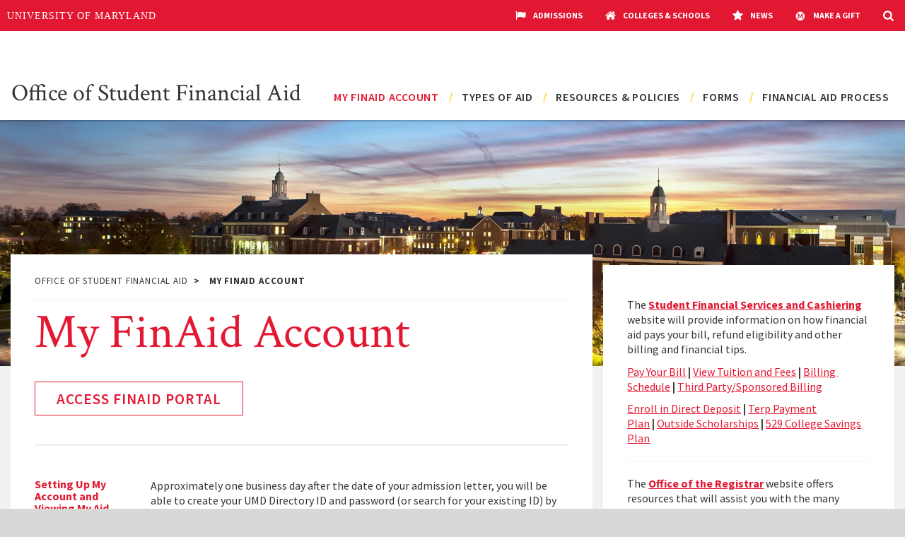

--- FILE ---
content_type: text/html; charset=UTF-8
request_url: https://financialaid.umd.edu/my-finaid-account
body_size: 7083
content:
<!DOCTYPE html>
<html  lang="en" dir="ltr">
  <head>
    <meta charset="utf-8" />
<script async src="https://www.googletagmanager.com/gtag/js?id=UA-35694326-2"></script>
<script>window.dataLayer = window.dataLayer || [];function gtag(){dataLayer.push(arguments)};gtag("js", new Date());gtag("set", "developer_id.dMDhkMT", true);gtag("config", "UA-35694326-2", {"groups":"default","anonymize_ip":true,"page_placeholder":"PLACEHOLDER_page_path","allow_ad_personalization_signals":false});</script>
<link rel="canonical" href="https://financialaid.umd.edu/my-finaid-account" />
<meta name="Generator" content="Drupal 10 (https://www.drupal.org)" />
<meta name="MobileOptimized" content="width" />
<meta name="HandheldFriendly" content="true" />
<meta name="viewport" content="width=device-width, initial-scale=1.0" />
<link rel="icon" href="/sites/default/themes/custom/umdtheme/favicon.ico" type="image/vnd.microsoft.icon" />

    <title>My FinAid Account | Office of Student Financial Aid</title>
    <link rel="stylesheet" media="all" href="/sites/default/files/css/css_ngi0GQ3wtZ54EBtIAsfkDL9Mld9Vuf2QOJ0qMyOoAM4.css?delta=0&amp;language=en&amp;theme=umdtheme&amp;include=eJxNilEOwyAMQy-UkTOFJgKmUBAh23r7tZuq9sdPfvbShiAP76SBnvSB5Sa4kLYEnQalQT3bOVwm-No9arEsDLbZlIqRTMAr18b4x9FmliqYtEXSh81Ny5rgVeRt-Muw_1zlC_uyOFo" />
<link rel="stylesheet" media="all" href="/sites/default/files/css/css_t-6btFxuF7QFoC4taZXzCSaO_q2Rr47iHrCMBQa5H1s.css?delta=1&amp;language=en&amp;theme=umdtheme&amp;include=eJxNilEOwyAMQy-UkTOFJgKmUBAh23r7tZuq9sdPfvbShiAP76SBnvSB5Sa4kLYEnQalQT3bOVwm-No9arEsDLbZlIqRTMAr18b4x9FmliqYtEXSh81Ny5rgVeRt-Muw_1zlC_uyOFo" />

    
  </head>
  <body class="path-node page-node-type-page has-glyphicons">
    <a href="#main-content" class="visually-hidden focusable skip-link">
      Skip to main content
    </a>
    
      <div class="dialog-off-canvas-main-canvas" data-off-canvas-main-canvas>
    					<header class="navbar navbar-default container-fluid" id="navbar" role="banner">
							<div class="navbar-header">
					  <div class="region region-navigation">
    <div class="region-inner">
              <a class="name navbar-brand" href="/" title="Home" rel="home">Office of Student Financial Aid</a>
    
    </div>
  </div>

																<button type="button" class="navbar-toggle" data-toggle="collapse" data-target="#navbar-collapse">
							<span class="sr-only">Toggle navigation</span>
							<span class="icon-bar"></span>
							<span class="icon-bar"></span>
							<span class="icon-bar"></span>
						</button>
									</div>

													<div id="navbar-collapse" class="navbar-collapse collapse">
						  <div class="region region-navigation-collapsible">
    <div class="region-inner">
      <nav role="navigation" aria-labelledby="block-mainnavigation-2-menu" id="block-mainnavigation-2">
            
  <h2 class="visually-hidden" id="block-mainnavigation-2-menu">Main navigation</h2>
  

        
      <ul class="menu menu--main nav navbar-nav">
    
    
      
      <li class="active active-trail first">
                                                                  <a href="/my-finaid-account" class="active-trail is-active" data-drupal-link-system-path="node/104" aria-current="page">My FinAid Account</a>
              </li>
    
      
      <li>
                                                                  <a href="/types-aid" data-drupal-link-system-path="node/106">Types of Aid</a>
              </li>
    
      
      <li>
                                                                  <a href="/resources-policies" data-drupal-link-system-path="node/111">Resources &amp; Policies</a>
              </li>
    
      
      <li>
                                                                  <a href="/forms" data-drupal-link-system-path="node/105">Forms</a>
              </li>
    
      
      <li class="last">
                                                                  <a href="/financial-aid-process" data-drupal-link-system-path="node/172">Financial Aid Process</a>
              </li>
        </ul>
  

  </nav>

    </div>
  </div>

					</div>
										</header>
	
<div
	role="main" class="main-container container-fluid js-quickedit-main-content">

				<div class="page-background" style="background-image: url(https://financialaid.umd.edu/sites/default/files/theme/backgrounds/HornbakePlaza-editflat.jpg);">
				</div>

		<div
			class="row">

						
								
												<section class="col-md-8">

										
										
																<a id="main-content"></a>
						  <div class="region region-content">
    <div class="region-inner">
          <div class="breadcrumbs">
    <ol class="breadcrumb">
              <li >
                      <a href="/">Office of Student Financial Aid</a>
                  </li>
              <li  class="active">
                      My FinAid Account
                  </li>
          </ol>
  </div>

    <h1 class="page-header">
<span>My FinAid Account</span>
</h1>

  
<article class="page full clearfix">

  
    

  
  <div class="content">
    
      <div class="field field--name-field-paragraphs field--type-entity-reference-revisions field--label-hidden field--items">
                <div class="paragraph paragraph--type--rich-text paragraph--view-mode--default">
          
            <div class="field field--name-field-content field--type-text-long field--label-hidden field--item"><script type="text/javascript" src="https://ai.ocelotbot.com/embed/standard/83a41119-e8e0-4799-859e-396d1db19c21"></script><!---<p><span style="background-color:#FFFF00">Service to check financial aid status online will be unavailable on Sunday, October 9, 2022 from 6:00 a.m. to 11:30 p.m. for scheduled maintenance, please check back later. Thank you for your patience. </span></p>---><p><a class="btn" href="https://eso.umd.edu/osfa-testudo/" target="_blank">Access FinAid&nbsp;Portal</a></p>
</div>
      
      </div>

                <div class="divider-hr-3 paragraph paragraph--type--divider paragraph--view-mode--default">
    <hr/>
  </div>

                <div class="section paragraph paragraph--type--section-text paragraph--view-mode--default">
    <div class="row">
      <div class="section--title">
            <div class="field field--name-field-title field--type-string field--label-hidden field--item">Setting Up My Account and Viewing My Aid</div>
      </div>
      <div class="section--content">
              
            <div class="field field--name-field-content field--type-text-long field--label-hidden field--item"><p>Approximately one business day after the date of your admission letter, you will be able to create your UMD Directory ID and password (or search for your existing ID) by visiting <a href="https://identity.umd.edu/" target="_blank">identity.umd.edu</a>.&nbsp; Please refer to <a href="https://www.financialaid.umd.edu/important-dates">Important Dates</a> to view the tentative date of your financial aid offer&nbsp;notification.</p>
<p>Use your Directory ID and password to access your FinAid account where you will be able to view your financial aid status, billing statement&nbsp;and more.&nbsp;</p>
<p>Within your FinAid account, you can view your financial aid options in the "Financial Aid Offer" section. Here, you can enter the amount of loans and/or work-study you want to accept. Grants and scholarships are automatically accepted.</p>
<p>You can also request adjustments to your Direct Loan offer, learn of missing documents or necessary action items through this portal.&nbsp;</p>
</div>
      
            </div>
    </div>
  </div>

                <div class="section paragraph paragraph--type--section-text paragraph--view-mode--default">
    <div class="row">
      <div class="section--title">
            <div class="field field--name-field-title field--type-string field--label-hidden field--item">Getting My Aid</div>
      </div>
      <div class="section--content">
              
            <div class="field field--name-field-content field--type-text-long field--label-hidden field--item"><p>The following information will help you learn what is needed to receive your financial aid in a timely manner:</p>
<ol>
<li><strong>March&nbsp;1, 2025</strong>&nbsp;is the University of Maryland's&nbsp;FAFSA priority deadline. The FAFSA must be filed&nbsp;each year.</li>
<li>Make sure all document requests are completed. These requests can be found in the "To-Do" section of your <a href="https://eso.umd.edu/osfa-testudo/" target="_blank">FinAid account</a> and upon completion, can be submitted to&nbsp;the Office of Student Financial Aid.</li>
<li><strong>Undergraduate Students:</strong> Your financial aid was calculated based on the costs for a full-time student. Although students can receive a Direct Loan for enrollment in 6 credits, your aid package will be adjusted if&nbsp;you are not enrolled full-time.&nbsp;<em>Hint:</em>&nbsp;Most scholarships and grants require full-time enrollment.&nbsp;</li>
<li><strong>Graduate Students:</strong>&nbsp; Enroll for at least 24 units&nbsp;or at least 18 units for 12 week programs.</li>
<li>If you are receiving a Direct Loan, you must complete your master promissory note and if you are a first-time borrower, you must also complete Loan Entrance Counseling before your loan is given, both of which can be completed at <a href="https://studentaid.gov/" target="_blank" title="StudentAid.gov">StudentAid.gov</a>.</li>
</ol>
</div>
      
            </div>
    </div>
  </div>

                <div class="section paragraph paragraph--type--section-text paragraph--view-mode--default">
    <div class="row">
      <div class="section--title">
            <div class="field field--name-field-title field--type-string field--label-hidden field--item">Keeping My Aid</div>
      </div>
      <div class="section--content">
              
            <div class="field field--name-field-content field--type-text-long field--label-hidden field--item"><p>Financial aid recipients must meet certain academic standards to maintain their financial aid eligibility. If you are unable to meet these standards, ask for help by communicating with an academic advisor or financial aid counselor. Below are some helpful hints that we encourage you to review:</p>
<ul>
<li>Be familiar with the academic standards outlined&nbsp;in our <a href="/node/135">Satisfactory Academic Progress Policy</a>.&nbsp;</li>
<li>Enroll in a full-time course load which is 12 credits for undergraduate students. If you are thinking about dropping credits or withdrawing from UMD please review our <a data-entity-type="file" data-entity-uuid="b897a884-ee2b-469e-9607-23b19f1a9e3a" href="https://financialaid.umd.edu/resources-policies/enrollment-keeping-aid" target="_blank" title="Enrollment &amp; Keeping Aid Policy">Enrollment &amp; Keeping Aid&nbsp;policy&nbsp;</a>as your aid&nbsp;package may change.&nbsp;</li>
<li>Familiarize yourself with these <a href="/node/20" title="Important Dates">important dates</a>.</li>
</ul>
</div>
      
            </div>
    </div>
  </div>

          </div>
  
  </div>

</article>


    </div>
  </div>

									</section>

																			<aside class="col-md-4" role="complementary">
							  <div class="region region-sidebar-second">
    <div class="region-inner">
      <section class="views-element-container block block-views block-views-blocksidebar-content-sidebar-content clearfix" id="block-views-block-sidebar-content-sidebar-content-2">
  
    

      <div class="form-group"><div class="view view-sidebar-content view-id-sidebar_content view-display-id-sidebar_content js-view-dom-id-a20d2f875102226fbfcd74ac0442b84a142fd6dbc7ed7cfc3dffaf9638bd2ee1">
  
    
      
      <div class="view-content">
          <div class="views-row"><div class="views-field views-field-field-sidebar-content"><div class="field-content"><ul><li><p>The <strong><a href="https://billpay.umd.edu/" target="_blank" title="Student Financial Services and Cashiering Website">Student Financial Services and Cashiering</a></strong> website will provide information on how financial aid pays your bill,&nbsp;refund eligibility and other billing and financial tips.&nbsp;</p>
<p><a href="https://sar.umd.edu/ebill?action=getdates" target="_blank" title="Pay Your Bill">Pay Your&nbsp;Bill</a> <strong>|</strong> <a href="https://billpay.umd.edu/tuition-billing/tuition-and-fees" target="_blank" title="Tuition and Fees">View Tuition and Fees</a> <strong>|</strong> <a href="https://billpay.umd.edu/billing/billing-schedule" target="_blank" title="Billing Schedule">Billing&nbsp; Schedule</a>&nbsp;<strong>|</strong> <a href="https://billpay.umd.edu/tuition-billing/third-partysponsored-billing" target="_blank" title="Third Party/Sponsored Billing">Third Party/Sponsored Billing</a></p>
<p><a href="https://app.testudo.umd.edu/commonLogin/?return-url=https%3A//sar.umd.edu/directdeposit" target="_blank" title="Enroll in Direct Deposit">Enroll in Direct Deposit</a> <strong>|</strong>&nbsp;<a href="https://billpay.umd.edu/payments/terp-payment-plan" target="_blank" title="Terp Payment Plan">Terp Payment Plan</a>&nbsp;<strong>|</strong>&nbsp;<a href="https://billpay.umd.edu/payments/outside-scholarships" target="_blank" title="Outside Scholarships">Outside Scholarships</a>&nbsp;<strong>|</strong>&nbsp;<a href="https://billpay.umd.edu/payments/529-college-savings-plans" target="_blank" title="529 College Savings Plan">529 College Savings Plan</a></p>
<hr>
<p>The<strong> <a href="https://registrar.umd.edu/" target="_blank" title="Office of the Registrar Website">Office of the Registrar</a></strong> website offers resources that will assist you with the many actions, decisions and timelines that could impact your financial aid.</p>
<p><a href="https://registrar.umd.edu/current/index.html#registration" target="_blank" title="Registration Information">Registration Information</a>&nbsp;<strong>|</strong>&nbsp;<a href="https://app.testudo.umd.edu/main/profile" target="_blank" title="Changing Parent Access">Changing Parent Access</a>&nbsp;<strong>|</strong>&nbsp;<a href="https://registrar.umd.edu/petitions-forms/Update%20Contact%20Form.pdf" target="_blank" title="Updating Contact Information">Updating Contact Information</a>&nbsp;</p>
<p><a href="http://registrar.umd.edu/calendar.html" target="_blank" title="Academic Calendar and Deadlines">Academic Calendar and Deadlines</a>&nbsp;<strong>|&nbsp;</strong><a href="https://registrar.umd.edu/resreclass.html" target="_blank" title="Residency Reclassification">Residency Reclassification</a>&nbsp; <strong>|&nbsp;</strong><a href="https://registrar.umd.edu/veteran-benefits.html" target="_blank" title="Veteran Benefits">Veteran Benefits</a></p>
</li></ul></div></div></div>

    </div>
  
          </div>
</div>

  </section>


    </div>
  </div>

						</aside>
												</div>
		</div>
	
	
						<div class="ankle container-fluid">
				  <div class="region region-ankle">
    <div class="region-inner">
      <section id="block-umdcopyright" class="block block-block-content block-block-content3da57406-a219-430d-a112-3b278dbd9b43 clearfix">
  
      <h2 class="block-title">Office of Student Financial Aid</h2>
    

      
            <div class="field field--name-body field--type-text-with-summary field--label-hidden field--item"><ul class="copyright">
<li>0115 Mitchell Building</li>
<li>7999 Regents Drive</li>
<li>College Park, MD 20742 USA</li>
<li>P: 301.314.8377</li>
<li><a data-is-link="mailto:umdfinaid@umd.edu" href="mailto:umdfinaid@umd.edu" rel="noreferrer nofollow" target="_blank">umdfinaid@umd.edu</a></li>
<li>©2025&nbsp;All rights reserved</li>
</ul>
</div>
      
  </section>

<nav role="navigation" aria-labelledby="block-socialnetworksmenu-menu" id="block-socialnetworksmenu">
            
  <h2 class="visually-hidden" id="block-socialnetworksmenu-menu">Social Networks menu</h2>
  

        
      <ul class="menu menu--social-networks-menu nav">
    
    
      
      <li class="first">
                                                <a href="https://www.facebook.com/umdfinaid/" class="facebook" target="_blank">Facebook</a>
              </li>
    
      
      <li>
                                                <a href="https://twitter.com/umdfinaid" class="twitter" target="_blank">Twitter</a>
              </li>
    
      
      <li class="last">
                                                <a href="https://www.youtube.com/user/UMD2101" class="youtube" target="_blank">YouTube</a>
              </li>
        </ul>
  

  </nav>

    </div>
  </div>

			</div>
			
						<footer class="footer container-fluid" role="contentinfo">
				  <div class="region region-footer">
    <div class="region-inner">
      <nav role="navigation" aria-labelledby="block-footer-menu" id="block-footer">
            
  <h2 class="visually-hidden" id="block-footer-menu">Footer</h2>
  

        
      <ul class="menu menu--footer nav">
    
    
      
      <li class="first">
                                                <a href="https://www.umd.edu/faqs-heoaconsumer-information" target="_blank">Consumer Information &amp; Federal Notices</a>
              </li>
    
      
      <li>
                                                                  <a href="/contact-us" data-drupal-link-system-path="node/148">Contact Us</a>
              </li>
    
      
      <li>
                                                <a href="https://gradschool.umd.edu" title="Office of Graduate Admissions">Office of Graduate Admissions</a>
              </li>
    
      
      <li>
                                                <a href="https://admissions.umd.edu/" target="_blank">Office of Undergraduate Admissions</a>
              </li>
    
      
      <li>
                                                                  <a href="https://umd.edu/web-accessibility">Web Accessibility</a>
              </li>
    
      
      <li>
                                                                  <a href="https://umd.edu/privacy-notice">Privacy Notice</a>
              </li>
    
      
      <li class="last">
                                                <a href="/site-map" title="Website Sitemap" data-drupal-link-system-path="node/177">Site Map</a>
              </li>
        </ul>
  

  </nav>

    </div>
  </div>

			</footer>
			
  </div>

    
    <script type="application/json" data-drupal-selector="drupal-settings-json">{"path":{"baseUrl":"\/","pathPrefix":"","currentPath":"node\/104","currentPathIsAdmin":false,"isFront":false,"currentLanguage":"en"},"pluralDelimiter":"\u0003","suppressDeprecationErrors":true,"ajaxPageState":{"libraries":"[base64]","theme":"umdtheme","theme_token":null},"ajaxTrustedUrl":[],"google_analytics":{"account":"UA-35694326-2","trackOutbound":true,"trackMailto":true,"trackTel":true,"trackDownload":true,"trackDownloadExtensions":"7z|aac|arc|arj|asf|asx|avi|bin|csv|doc(x|m)?|dot(x|m)?|exe|flv|gif|gz|gzip|hqx|jar|jpe?g|js|mp(2|3|4|e?g)|mov(ie)?|msi|msp|pdf|phps|png|ppt(x|m)?|pot(x|m)?|pps(x|m)?|ppam|sld(x|m)?|thmx|qtm?|ra(m|r)?|sea|sit|tar|tgz|torrent|txt|wav|wma|wmv|wpd|xls(x|m|b)?|xlt(x|m)|xlam|xml|z|zip"},"bootstrap":{"forms_has_error_value_toggle":1,"modal_animation":1,"modal_backdrop":"true","modal_focus_input":1,"modal_keyboard":1,"modal_select_text":1,"modal_show":1,"modal_size":"","popover_enabled":1,"popover_animation":1,"popover_auto_close":1,"popover_container":"body","popover_content":"","popover_delay":"0","popover_html":0,"popover_placement":"right","popover_selector":"","popover_title":"","popover_trigger":"click","tooltip_enabled":1,"tooltip_animation":1,"tooltip_container":"body","tooltip_delay":"0","tooltip_html":0,"tooltip_placement":"auto left","tooltip_selector":"","tooltip_trigger":"hover"},"user":{"uid":0,"permissionsHash":"934838c31d4996527705f6692e4ed2866b0575c633de87065e40f3f7af1e0ade"}}</script>
<script src="/sites/default/files/js/js_WmIW7OA0jLJ98gvASVXPG23jfEZtJKFkdbjD8REG5kM.js?scope=footer&amp;delta=0&amp;language=en&amp;theme=umdtheme&amp;include=eJxdjlEKwzAMQy-UNkcKbmISDzc2jrutt9_K6Dr293gSQouIDzfQuJyU1DBRJw9fFVVU7mg_xkXYSUMWw1hsU-C5ELDUGW7wDFWkMibowLtTHvFfhG0taeT23nlQwdQQClo87AePgjdc8bo2jWykPq6osizA0_CdqdcXToNR9g"></script>
<script src="https://umd-header.umd.edu/build/bundle.js?search=1&amp;search_domain=financialaid&amp;events=0&amp;news=1&amp;schools=1&amp;admissions=1&amp;support=1&amp;support_url=&amp;wrapper=&amp;sticky=0"></script>
<script src="/sites/default/files/js/js_W8Y2-JHdv5ZDeulOpFya3ozFVmoISuuQL_w5xozWbAI.js?scope=footer&amp;delta=2&amp;language=en&amp;theme=umdtheme&amp;include=eJxdjlEKwzAMQy-UNkcKbmISDzc2jrutt9_K6Dr293gSQouIDzfQuJyU1DBRJw9fFVVU7mg_xkXYSUMWw1hsU-C5ELDUGW7wDFWkMibowLtTHvFfhG0taeT23nlQwdQQClo87AePgjdc8bo2jWykPq6osizA0_CdqdcXToNR9g"></script>

  </body>
</html>


--- FILE ---
content_type: text/css
request_url: https://financialaid.umd.edu/sites/default/files/css/css_t-6btFxuF7QFoC4taZXzCSaO_q2Rr47iHrCMBQa5H1s.css?delta=1&language=en&theme=umdtheme&include=eJxNilEOwyAMQy-UkTOFJgKmUBAh23r7tZuq9sdPfvbShiAP76SBnvSB5Sa4kLYEnQalQT3bOVwm-No9arEsDLbZlIqRTMAr18b4x9FmliqYtEXSh81Ny5rgVeRt-Muw_1zlC_uyOFo
body_size: 43836
content:
@import url("https://fonts.googleapis.com/css?family=Crimson+Text:400,400i,700,700i|Source+Sans+Pro:400,400i,600,700,700i");
/* @license GPL-2.0-or-later https://www.drupal.org/licensing/faq */
.svg-arrow-dkred,.cke_panel_listItem a[title="Arrow Link"]:focus:hover::after,a.arrow:hover::after,a.arrow:focus::after,.pagination .pager__item--next a:hover::after,.pagination .pager__item--next a:focus::after,.pagination .pager__item--previous a:hover::before,.pagination .pager__item--previous a:focus::before,.svg-arrow-down,.collapse-block .block-heading a::after,.svg-arrow-red,a.arrow::after,.cke_panel_listItem a[title="Arrow Link"]::after,.paragraph--type--tile .field--name-field-link a::after,.pagination .pager__item--next a::after,.pagination .pager__item--previous a::before,.svg-facebook,#block-socialnetworksmenu a.facebook,.svg-facebook-red,#block-socialnetworksmenu a.facebook:hover,#block-socialnetworksmenu a.facebook:focus,.svg-google,#block-socialnetworksmenu a.google,.svg-google-red,#block-socialnetworksmenu a.google:hover,#block-socialnetworksmenu a.google:focus,.svg-minus,.faq h5 > a[aria-expanded="true"]::before,.svg-plus,.faq h5 > a::before,.svg-plus-red,.faq h5 > a:hover:not([aria-expanded="true"])::before,.faq h5 > a:focus:not([aria-expanded="true"])::before,.svg-twitter,#block-socialnetworksmenu a.twitter,.svg-twitter-red,#block-socialnetworksmenu a.twitter:hover,#block-socialnetworksmenu a.twitter:focus,.svg-youtube,#block-socialnetworksmenu a.youtube,.svg-youtube-red,#block-socialnetworksmenu a.youtube:hover,#block-socialnetworksmenu a.youtube:focus{background:url(/sites/default/themes/custom/umdtheme/css/sprite-9bbb9991.svg) no-repeat;}.svg-arrow-dkred,.cke_panel_listItem a[title="Arrow Link"]:focus:hover::after,a.arrow:hover::after,.cke_panel_listItem a[title="Arrow Link"]:hover::after,.paragraph--type--tile .field--name-field-link a:hover::after,a.arrow:focus::after,.cke_panel_listItem a[title="Arrow Link"]:focus::after,.paragraph--type--tile .field--name-field-link a:focus::after,.pagination .pager__item--next a:hover::after,.pagination .pager__item--next a:focus::after,.pagination .pager__item--previous a:hover::before,.pagination .pager__item--previous a:focus::before{background-position:0 99.86185937284154%;}.svg-arrow-dkred-dims,.cke_panel_listItem a[title="Arrow Link"]:focus:hover::after,a.arrow:hover::after,.cke_panel_listItem a[title="Arrow Link"]:hover::after,.paragraph--type--tile .field--name-field-link a:hover::after,a.arrow:focus::after,.cke_panel_listItem a[title="Arrow Link"]:focus::after,.paragraph--type--tile .field--name-field-link a:focus::after,.pagination .pager__item--next a:hover::after,.pagination .pager__item--next a:focus::after,.pagination .pager__item--previous a:hover::before,.pagination .pager__item--previous a:focus::before{width:10.88px;height:10.61px;}.svg-arrow-down,.collapse-block .block-heading a::after{background-position:72.72727272727273% 37.68115942028985%;}.svg-arrow-down-dims,.collapse-block .block-heading a::after{width:23px;height:14px;}.svg-arrow-red,.cke_panel_listItem a[title="Arrow Link"]:focus::after,a.arrow::after,.cke_panel_listItem a[title="Arrow Link"]::after,.paragraph--type--tile .field--name-field-link a::after,.pagination .pager__item--next a::after,.pagination .pager__item--previous a::before{background-position:92.01077199281866% 74.59593866556155%;}.svg-arrow-red-dims,.cke_panel_listItem a[title="Arrow Link"]:focus::after,a.arrow::after,.cke_panel_listItem a[title="Arrow Link"]::after,.paragraph--type--tile .field--name-field-link a::after,.pagination .pager__item--next a::after,.pagination .pager__item--previous a::before{width:10.88px;height:10.61px;}.svg-facebook,#block-socialnetworksmenu a.facebook{background-position:75.67567567567568% 0;}.svg-facebook-dims,#block-socialnetworksmenu a.facebook{width:26px;height:26px;}.svg-facebook-red,#block-socialnetworksmenu a.facebook:hover,#block-socialnetworksmenu a.facebook:focus{background-position:0 81.21052631578948%;}.svg-facebook-red-dims,#block-socialnetworksmenu a.facebook:hover,#block-socialnetworksmenu a.facebook:focus{width:26px;height:26px;}.svg-google,#block-socialnetworksmenu a.google{background-position:0 35.59649122807018%;}.svg-google-dims,#block-socialnetworksmenu a.google{width:26.55px;height:26px;}.svg-google-red,#block-socialnetworksmenu a.google:hover,#block-socialnetworksmenu a.google:focus{background-position:36.14703880190606% 35.59649122807018%;}.svg-google-red-dims,#block-socialnetworksmenu a.google:hover,#block-socialnetworksmenu a.google:focus{width:26.55px;height:26px;}.svg-minus,.faq h5 > a[aria-expanded="true"]::before{background-position:100% 27.692307692307693%;}.svg-minus-dims,.faq h5 > a[aria-expanded="true"]::before{width:18px;height:18px;}.svg-plus,.faq h5 > a::before{background-position:100% 55.38461538461539%;}.svg-plus-dims,.faq h5 > a::before{width:18px;height:18px;}.svg-plus-red,.faq h5 > a:hover:not([aria-expanded="true"])::before,.faq h5 > a:focus:not([aria-expanded="true"])::before{background-position:100% 0;}.svg-plus-red-dims,.faq h5 > a:hover:not([aria-expanded="true"])::before,.faq h5 > a:focus:not([aria-expanded="true"])::before{width:18px;height:18px;}.svg-twitter,#block-socialnetworksmenu a.twitter{background-position:35.13513513513514% 75.26829268292683%;}.svg-twitter-dims,#block-socialnetworksmenu a.twitter{width:26px;height:21.5px;}.svg-twitter-red,#block-socialnetworksmenu a.twitter:hover,#block-socialnetworksmenu a.twitter:focus{background-position:70.27027027027027% 75.26829268292683%;}.svg-twitter-red-dims,#block-socialnetworksmenu a.twitter:hover,#block-socialnetworksmenu a.twitter:focus{width:26px;height:21.5px;}.svg-youtube,#block-socialnetworksmenu a.youtube{background-position:38.888888888888886% 0;}.svg-youtube-dims,#block-socialnetworksmenu a.youtube{width:28px;height:20.29px;}.svg-youtube-red,#block-socialnetworksmenu a.youtube:hover,#block-socialnetworksmenu a.youtube:focus{background-position:0 0;}.svg-youtube-red-dims,#block-socialnetworksmenu a.youtube:hover,#block-socialnetworksmenu a.youtube:focus{width:28px;height:20.29px;}.path-user .region-content .user-login-form{max-width:500px;margin-bottom:2em;}html{font-family:sans-serif;-ms-text-size-adjust:100%;-webkit-text-size-adjust:100%;}body{margin:0;}article,aside,details,figcaption,figure,footer,header,hgroup,main,menu,nav,section,summary{display:block;}audio,canvas,progress,video{display:inline-block;vertical-align:baseline;}audio:not([controls]){display:none;height:0;}[hidden],template{display:none;}a{background-color:transparent;}a:active,a:hover{outline:0;}abbr[title]{border-bottom:1px dotted;}b,strong{font-weight:bold;}dfn{font-style:italic;}h1{font-size:2em;margin:0.67em 0;}mark{background:#ff0;color:#000;}small{font-size:80%;}sub,sup{font-size:75%;line-height:0;position:relative;vertical-align:baseline;}sup{top:-0.5em;}sub{bottom:-0.25em;}img{border:0;}svg:not(:root){overflow:hidden;}figure{margin:1em 40px;}hr{-webkit-box-sizing:content-box;box-sizing:content-box;height:0;}pre{overflow:auto;}code,kbd,pre,samp{font-family:monospace,monospace;font-size:1em;}button,input,optgroup,select,textarea{color:inherit;font:inherit;margin:0;}button{overflow:visible;}button,select{text-transform:none;}button,html input[type="button"],input[type="reset"],input[type="submit"]{-webkit-appearance:button;cursor:pointer;}button[disabled],html input[disabled]{cursor:default;}button::-moz-focus-inner,input::-moz-focus-inner{border:0;padding:0;}input{line-height:normal;}input[type="checkbox"],input[type="radio"]{-webkit-box-sizing:border-box;box-sizing:border-box;padding:0;}input[type="number"]::-webkit-inner-spin-button,input[type="number"]::-webkit-outer-spin-button{height:auto;}input[type="search"]{-webkit-appearance:textfield;-webkit-box-sizing:content-box;box-sizing:content-box;}input[type="search"]::-webkit-search-cancel-button,input[type="search"]::-webkit-search-decoration{-webkit-appearance:none;}fieldset{border:1px solid #c0c0c0;margin:0 2px;padding:0.35em 0.625em 0.75em;}legend{border:0;padding:0;}textarea{overflow:auto;}optgroup{font-weight:bold;}table{border-collapse:collapse;border-spacing:0;}td,th{padding:0;}@media print{*,*:before,*:after{background:transparent !important;color:#000 !important;-webkit-box-shadow:none !important;box-shadow:none !important;text-shadow:none !important;}a,a:visited{text-decoration:underline;}a[href]:after{content:" (" attr(href) ")";}abbr[title]:after{content:" (" attr(title) ")";}a[href^="#"]:after,a[href^="javascript:"]:after{content:"";}pre,blockquote{border:1px solid #999;page-break-inside:avoid;}thead{display:table-header-group;}tr,img{page-break-inside:avoid;}img{max-width:100% !important;}p,h2,h3{orphans:3;widows:3;}h2,h3{page-break-after:avoid;}.navbar{display:none;}.btn > .caret,.cke_panel_listItem a[title="Button"] > .caret,.btn-gray > .caret,.cke_panel_listItem a[title="Button - gray"] > .caret,.dropup > .btn > .caret,.cke_panel_listItem
  .dropup > a[title="Button"] > .caret,.dropup > .btn-gray > .caret,.cke_panel_listItem
  .dropup > a[title="Button - gray"] > .caret{border-top-color:#000 !important;}.label{border:1px solid #000;}.table,table{border-collapse:collapse !important;}.table td,table td,.table th,table th{background-color:#fff !important;}.table-bordered th,.table-bordered td{border:1px solid #ddd !important;}}@font-face{font-family:'Glyphicons Halflings';src:url(/sites/default/themes/custom/umdtheme/bootstrap/assets/fonts/bootstrap/glyphicons-halflings-regular.eot);src:url(/sites/default/themes/custom/umdtheme/bootstrap/assets/fonts/bootstrap/glyphicons-halflings-regular.eot#iefix) format("embedded-opentype"),url(/sites/default/themes/custom/umdtheme/bootstrap/assets/fonts/bootstrap/glyphicons-halflings-regular.woff2) format("woff2"),url(/sites/default/themes/custom/umdtheme/bootstrap/assets/fonts/bootstrap/glyphicons-halflings-regular.woff) format("woff"),url(/sites/default/themes/custom/umdtheme/bootstrap/assets/fonts/bootstrap/glyphicons-halflings-regular.ttf) format("truetype"),url(/sites/default/themes/custom/umdtheme/bootstrap/assets/fonts/bootstrap/glyphicons-halflings-regular.svg#glyphicons_halflingsregular) format("svg");}.glyphicon{position:relative;top:1px;display:inline-block;font-family:'Glyphicons Halflings';font-style:normal;font-weight:normal;line-height:1;-webkit-font-smoothing:antialiased;-moz-osx-font-smoothing:grayscale;}.glyphicon-asterisk:before{content:"\002a";}.glyphicon-plus:before{content:"\002b";}.glyphicon-euro:before,.glyphicon-eur:before{content:"\20ac";}.glyphicon-minus:before{content:"\2212";}.glyphicon-cloud:before{content:"\2601";}.glyphicon-envelope:before{content:"\2709";}.glyphicon-pencil:before{content:"\270f";}.glyphicon-glass:before{content:"\e001";}.glyphicon-music:before{content:"\e002";}.glyphicon-search:before{content:"\e003";}.glyphicon-heart:before{content:"\e005";}.glyphicon-star:before{content:"\e006";}.glyphicon-star-empty:before{content:"\e007";}.glyphicon-user:before{content:"\e008";}.glyphicon-film:before{content:"\e009";}.glyphicon-th-large:before{content:"\e010";}.glyphicon-th:before{content:"\e011";}.glyphicon-th-list:before{content:"\e012";}.glyphicon-ok:before{content:"\e013";}.glyphicon-remove:before{content:"\e014";}.glyphicon-zoom-in:before{content:"\e015";}.glyphicon-zoom-out:before{content:"\e016";}.glyphicon-off:before{content:"\e017";}.glyphicon-signal:before{content:"\e018";}.glyphicon-cog:before{content:"\e019";}.glyphicon-trash:before{content:"\e020";}.glyphicon-home:before{content:"\e021";}.glyphicon-file:before{content:"\e022";}.glyphicon-time:before{content:"\e023";}.glyphicon-road:before{content:"\e024";}.glyphicon-download-alt:before{content:"\e025";}.glyphicon-download:before{content:"\e026";}.glyphicon-upload:before{content:"\e027";}.glyphicon-inbox:before{content:"\e028";}.glyphicon-play-circle:before{content:"\e029";}.glyphicon-repeat:before{content:"\e030";}.glyphicon-refresh:before{content:"\e031";}.glyphicon-list-alt:before{content:"\e032";}.glyphicon-lock:before{content:"\e033";}.glyphicon-flag:before{content:"\e034";}.glyphicon-headphones:before{content:"\e035";}.glyphicon-volume-off:before{content:"\e036";}.glyphicon-volume-down:before{content:"\e037";}.glyphicon-volume-up:before{content:"\e038";}.glyphicon-qrcode:before{content:"\e039";}.glyphicon-barcode:before{content:"\e040";}.glyphicon-tag:before{content:"\e041";}.glyphicon-tags:before{content:"\e042";}.glyphicon-book:before{content:"\e043";}.glyphicon-bookmark:before{content:"\e044";}.glyphicon-print:before{content:"\e045";}.glyphicon-camera:before{content:"\e046";}.glyphicon-font:before{content:"\e047";}.glyphicon-bold:before{content:"\e048";}.glyphicon-italic:before{content:"\e049";}.glyphicon-text-height:before{content:"\e050";}.glyphicon-text-width:before{content:"\e051";}.glyphicon-align-left:before{content:"\e052";}.glyphicon-align-center:before{content:"\e053";}.glyphicon-align-right:before{content:"\e054";}.glyphicon-align-justify:before{content:"\e055";}.glyphicon-list:before{content:"\e056";}.glyphicon-indent-left:before{content:"\e057";}.glyphicon-indent-right:before{content:"\e058";}.glyphicon-facetime-video:before{content:"\e059";}.glyphicon-picture:before{content:"\e060";}.glyphicon-map-marker:before{content:"\e062";}.glyphicon-adjust:before{content:"\e063";}.glyphicon-tint:before{content:"\e064";}.glyphicon-edit:before{content:"\e065";}.glyphicon-share:before{content:"\e066";}.glyphicon-check:before{content:"\e067";}.glyphicon-move:before{content:"\e068";}.glyphicon-step-backward:before{content:"\e069";}.glyphicon-fast-backward:before{content:"\e070";}.glyphicon-backward:before{content:"\e071";}.glyphicon-play:before{content:"\e072";}.glyphicon-pause:before{content:"\e073";}.glyphicon-stop:before{content:"\e074";}.glyphicon-forward:before{content:"\e075";}.glyphicon-fast-forward:before{content:"\e076";}.glyphicon-step-forward:before{content:"\e077";}.glyphicon-eject:before{content:"\e078";}.glyphicon-chevron-left:before{content:"\e079";}.glyphicon-chevron-right:before{content:"\e080";}.glyphicon-plus-sign:before{content:"\e081";}.glyphicon-minus-sign:before{content:"\e082";}.glyphicon-remove-sign:before{content:"\e083";}.glyphicon-ok-sign:before{content:"\e084";}.glyphicon-question-sign:before{content:"\e085";}.glyphicon-info-sign:before{content:"\e086";}.glyphicon-screenshot:before{content:"\e087";}.glyphicon-remove-circle:before{content:"\e088";}.glyphicon-ok-circle:before{content:"\e089";}.glyphicon-ban-circle:before{content:"\e090";}.glyphicon-arrow-left:before{content:"\e091";}.glyphicon-arrow-right:before{content:"\e092";}.glyphicon-arrow-up:before{content:"\e093";}.glyphicon-arrow-down:before{content:"\e094";}.glyphicon-share-alt:before{content:"\e095";}.glyphicon-resize-full:before{content:"\e096";}.glyphicon-resize-small:before{content:"\e097";}.glyphicon-exclamation-sign:before{content:"\e101";}.glyphicon-gift:before{content:"\e102";}.glyphicon-leaf:before{content:"\e103";}.glyphicon-fire:before{content:"\e104";}.glyphicon-eye-open:before{content:"\e105";}.glyphicon-eye-close:before{content:"\e106";}.glyphicon-warning-sign:before{content:"\e107";}.glyphicon-plane:before{content:"\e108";}.glyphicon-calendar:before{content:"\e109";}.glyphicon-random:before{content:"\e110";}.glyphicon-comment:before{content:"\e111";}.glyphicon-magnet:before{content:"\e112";}.glyphicon-chevron-up:before{content:"\e113";}.glyphicon-chevron-down:before{content:"\e114";}.glyphicon-retweet:before{content:"\e115";}.glyphicon-shopping-cart:before{content:"\e116";}.glyphicon-folder-close:before{content:"\e117";}.glyphicon-folder-open:before{content:"\e118";}.glyphicon-resize-vertical:before{content:"\e119";}.glyphicon-resize-horizontal:before{content:"\e120";}.glyphicon-hdd:before{content:"\e121";}.glyphicon-bullhorn:before{content:"\e122";}.glyphicon-bell:before{content:"\e123";}.glyphicon-certificate:before{content:"\e124";}.glyphicon-thumbs-up:before{content:"\e125";}.glyphicon-thumbs-down:before{content:"\e126";}.glyphicon-hand-right:before{content:"\e127";}.glyphicon-hand-left:before{content:"\e128";}.glyphicon-hand-up:before{content:"\e129";}.glyphicon-hand-down:before{content:"\e130";}.glyphicon-circle-arrow-right:before{content:"\e131";}.glyphicon-circle-arrow-left:before{content:"\e132";}.glyphicon-circle-arrow-up:before{content:"\e133";}.glyphicon-circle-arrow-down:before{content:"\e134";}.glyphicon-globe:before{content:"\e135";}.glyphicon-wrench:before{content:"\e136";}.glyphicon-tasks:before{content:"\e137";}.glyphicon-filter:before{content:"\e138";}.glyphicon-briefcase:before{content:"\e139";}.glyphicon-fullscreen:before{content:"\e140";}.glyphicon-dashboard:before{content:"\e141";}.glyphicon-paperclip:before{content:"\e142";}.glyphicon-heart-empty:before{content:"\e143";}.glyphicon-link:before{content:"\e144";}.glyphicon-phone:before{content:"\e145";}.glyphicon-pushpin:before{content:"\e146";}.glyphicon-usd:before{content:"\e148";}.glyphicon-gbp:before{content:"\e149";}.glyphicon-sort:before{content:"\e150";}.glyphicon-sort-by-alphabet:before{content:"\e151";}.glyphicon-sort-by-alphabet-alt:before{content:"\e152";}.glyphicon-sort-by-order:before{content:"\e153";}.glyphicon-sort-by-order-alt:before{content:"\e154";}.glyphicon-sort-by-attributes:before{content:"\e155";}.glyphicon-sort-by-attributes-alt:before{content:"\e156";}.glyphicon-unchecked:before{content:"\e157";}.glyphicon-expand:before{content:"\e158";}.glyphicon-collapse-down:before{content:"\e159";}.glyphicon-collapse-up:before{content:"\e160";}.glyphicon-log-in:before{content:"\e161";}.glyphicon-flash:before{content:"\e162";}.glyphicon-log-out:before{content:"\e163";}.glyphicon-new-window:before{content:"\e164";}.glyphicon-record:before{content:"\e165";}.glyphicon-save:before{content:"\e166";}.glyphicon-open:before{content:"\e167";}.glyphicon-saved:before{content:"\e168";}.glyphicon-import:before{content:"\e169";}.glyphicon-export:before{content:"\e170";}.glyphicon-send:before{content:"\e171";}.glyphicon-floppy-disk:before{content:"\e172";}.glyphicon-floppy-saved:before{content:"\e173";}.glyphicon-floppy-remove:before{content:"\e174";}.glyphicon-floppy-save:before{content:"\e175";}.glyphicon-floppy-open:before{content:"\e176";}.glyphicon-credit-card:before{content:"\e177";}.glyphicon-transfer:before{content:"\e178";}.glyphicon-cutlery:before{content:"\e179";}.glyphicon-header:before{content:"\e180";}.glyphicon-compressed:before{content:"\e181";}.glyphicon-earphone:before{content:"\e182";}.glyphicon-phone-alt:before{content:"\e183";}.glyphicon-tower:before{content:"\e184";}.glyphicon-stats:before{content:"\e185";}.glyphicon-sd-video:before{content:"\e186";}.glyphicon-hd-video:before{content:"\e187";}.glyphicon-subtitles:before{content:"\e188";}.glyphicon-sound-stereo:before{content:"\e189";}.glyphicon-sound-dolby:before{content:"\e190";}.glyphicon-sound-5-1:before{content:"\e191";}.glyphicon-sound-6-1:before{content:"\e192";}.glyphicon-sound-7-1:before{content:"\e193";}.glyphicon-copyright-mark:before{content:"\e194";}.glyphicon-registration-mark:before{content:"\e195";}.glyphicon-cloud-download:before{content:"\e197";}.glyphicon-cloud-upload:before{content:"\e198";}.glyphicon-tree-conifer:before{content:"\e199";}.glyphicon-tree-deciduous:before{content:"\e200";}.glyphicon-cd:before{content:"\e201";}.glyphicon-save-file:before{content:"\e202";}.glyphicon-open-file:before{content:"\e203";}.glyphicon-level-up:before{content:"\e204";}.glyphicon-copy:before{content:"\e205";}.glyphicon-paste:before{content:"\e206";}.glyphicon-alert:before{content:"\e209";}.glyphicon-equalizer:before{content:"\e210";}.glyphicon-king:before{content:"\e211";}.glyphicon-queen:before{content:"\e212";}.glyphicon-pawn:before{content:"\e213";}.glyphicon-bishop:before{content:"\e214";}.glyphicon-knight:before{content:"\e215";}.glyphicon-baby-formula:before{content:"\e216";}.glyphicon-tent:before{content:"\26fa";}.glyphicon-blackboard:before{content:"\e218";}.glyphicon-bed:before{content:"\e219";}.glyphicon-apple:before{content:"\f8ff";}.glyphicon-erase:before{content:"\e221";}.glyphicon-hourglass:before{content:"\231b";}.glyphicon-lamp:before{content:"\e223";}.glyphicon-duplicate:before{content:"\e224";}.glyphicon-piggy-bank:before{content:"\e225";}.glyphicon-scissors:before{content:"\e226";}.glyphicon-bitcoin:before{content:"\e227";}.glyphicon-btc:before{content:"\e227";}.glyphicon-xbt:before{content:"\e227";}.glyphicon-yen:before{content:"\00a5";}.glyphicon-jpy:before{content:"\00a5";}.glyphicon-ruble:before{content:"\20bd";}.glyphicon-rub:before{content:"\20bd";}.glyphicon-scale:before{content:"\e230";}.glyphicon-ice-lolly:before{content:"\e231";}.glyphicon-ice-lolly-tasted:before{content:"\e232";}.glyphicon-education:before{content:"\e233";}.glyphicon-option-horizontal:before{content:"\e234";}.glyphicon-option-vertical:before{content:"\e235";}.glyphicon-menu-hamburger:before{content:"\e236";}.glyphicon-modal-window:before{content:"\e237";}.glyphicon-oil:before{content:"\e238";}.glyphicon-grain:before{content:"\e239";}.glyphicon-sunglasses:before{content:"\e240";}.glyphicon-text-size:before{content:"\e241";}.glyphicon-text-color:before{content:"\e242";}.glyphicon-text-background:before{content:"\e243";}.glyphicon-object-align-top:before{content:"\e244";}.glyphicon-object-align-bottom:before{content:"\e245";}.glyphicon-object-align-horizontal:before{content:"\e246";}.glyphicon-object-align-left:before{content:"\e247";}.glyphicon-object-align-vertical:before{content:"\e248";}.glyphicon-object-align-right:before{content:"\e249";}.glyphicon-triangle-right:before{content:"\e250";}.glyphicon-triangle-left:before{content:"\e251";}.glyphicon-triangle-bottom:before{content:"\e252";}.glyphicon-triangle-top:before{content:"\e253";}.glyphicon-console:before{content:"\e254";}.glyphicon-superscript:before{content:"\e255";}.glyphicon-subscript:before{content:"\e256";}.glyphicon-menu-left:before{content:"\e257";}.glyphicon-menu-right:before{content:"\e258";}.glyphicon-menu-down:before{content:"\e259";}.glyphicon-menu-up:before{content:"\e260";}*{-webkit-box-sizing:border-box;box-sizing:border-box;}*:before,*:after{-webkit-box-sizing:border-box;box-sizing:border-box;}html{font-size:10px;-webkit-tap-highlight-color:transparent;}body{font-family:"Source Sans Pro",Helvetica,Arial,sans-serif;font-size:16px;line-height:1.3125;color:#343434;background-color:#d8d8d8;}input,button,select,textarea{font-family:inherit;font-size:inherit;line-height:inherit;}a{color:#e31933;text-decoration:none;}a:hover,a:focus{color:#9e1124;text-decoration:underline;}a:focus{outline:5px auto -webkit-focus-ring-color;outline-offset:-2px;}figure{margin:0;}img{vertical-align:middle;}.img-responsive{display:block;max-width:100%;height:auto;}.img-rounded{border-radius:6px;}.img-thumbnail{padding:4px;line-height:1.3125;background-color:#d8d8d8;border:1px solid #ddd;border-radius:0;-webkit-transition:all 0.2s ease-in-out;transition:all 0.2s ease-in-out;display:inline-block;max-width:100%;height:auto;}.img-circle{border-radius:50%;}hr{margin-top:21px;margin-bottom:21px;border:0;border-top:1px solid #f1f1f1;}.sr-only{position:absolute;width:1px;height:1px;margin:-1px;padding:0;overflow:hidden;clip:rect(0,0,0,0);border:0;}.sr-only-focusable:active,.sr-only-focusable:focus{position:static;width:auto;height:auto;margin:0;overflow:visible;clip:auto;}[role="button"]{cursor:pointer;}h1,h2,h3,h4,h5,h6,.h1,.h2,.h3,.h4,.h5,.h6{font-family:inherit;font-weight:500;line-height:1.1;color:inherit;}h1 small,h1 .small,h2 small,h2 .small,h3 small,h3 .small,h4 small,h4 .small,h5 small,h5 .small,h6 small,h6 .small,.h1 small,.h1 .small,.h2 small,.h2 .small,.h3 small,.h3 .small,.h4 small,.h4 .small,.h5 small,.h5 .small,.h6 small,.h6 .small{font-weight:normal;line-height:1;color:#d8d8d8;}h1,.h1,h2,.h2,h3,.h3{margin-top:21px;margin-bottom:10.5px;}h1 small,h1 .small,.h1 small,.h1 .small,h2 small,h2 .small,.h2 small,.h2 .small,h3 small,h3 .small,.h3 small,.h3 .small{font-size:65%;}h4,.h4,h5,.h5,h6,.h6{margin-top:10.5px;margin-bottom:10.5px;}h4 small,h4 .small,.h4 small,.h4 .small,h5 small,h5 .small,.h5 small,.h5 .small,h6 small,h6 .small,.h6 small,.h6 .small{font-size:75%;}h1,.h1{font-size:41px;}h2,.h2{font-size:34px;}h3,.h3{font-size:28px;}h4,.h4{font-size:20px;}h5,.h5{font-size:16px;}h6,.h6{font-size:14px;}p{margin:0 0 10.5px;}.lead{margin-bottom:21px;font-size:18px;font-weight:300;line-height:1.4;}@media (min-width:768px){.lead{font-size:24px;}}small,.small{font-size:87%;}mark,.mark{background-color:#fcf8e3;padding:.2em;}.text-left{text-align:left;}.text-right{text-align:right;}.text-center{text-align:center;}.text-justify{text-align:justify;}.text-nowrap{white-space:nowrap;}.text-lowercase{text-transform:lowercase;}.text-uppercase,.initialism{text-transform:uppercase;}.text-capitalize{text-transform:capitalize;}.text-muted{color:#d8d8d8;}.text-primary{color:#e31933;}a.text-primary:hover,a.text-primary:focus{color:#b51429;}.text-success{color:#3c763d;}a.text-success:hover,a.text-success:focus{color:#2b542c;}.text-info{color:#31708f;}a.text-info:hover,a.text-info:focus{color:#245269;}.text-warning{color:#8a6d3b;}a.text-warning:hover,a.text-warning:focus{color:#66512c;}.text-danger{color:#a94442;}a.text-danger:hover,a.text-danger:focus{color:#843534;}.bg-primary{color:#fff;}.bg-primary{background-color:#e31933;}a.bg-primary:hover,a.bg-primary:focus{background-color:#b51429;}.bg-success{background-color:#dff0d8;}a.bg-success:hover,a.bg-success:focus{background-color:#c1e2b3;}.bg-info{background-color:#d9edf7;}a.bg-info:hover,a.bg-info:focus{background-color:#afd9ee;}.bg-warning{background-color:#fcf8e3;}a.bg-warning:hover,a.bg-warning:focus{background-color:#f7ecb5;}.bg-danger{background-color:#f2dede;}a.bg-danger:hover,a.bg-danger:focus{background-color:#e4b9b9;}.page-header{padding-bottom:9.5px;margin:42px 0 21px;border-bottom:1px solid #f1f1f1;}ul,ol{margin-top:0;margin-bottom:10.5px;}ul ul,ul ol,ol ul,ol ol{margin-bottom:0;}.list-unstyled{padding-left:0;list-style:none;}.list-inline{padding-left:0;list-style:none;margin-left:-5px;}.list-inline > li{display:inline-block;padding-left:5px;padding-right:5px;}dl{margin-top:0;margin-bottom:21px;}dt,dd{line-height:1.3125;}dt{font-weight:bold;}dd{margin-left:0;}.dl-horizontal dd:before,.dl-horizontal dd:after{content:" ";display:table;}.dl-horizontal dd:after{clear:both;}@media (min-width:768px){.dl-horizontal dt{float:left;width:160px;clear:left;text-align:right;overflow:hidden;text-overflow:ellipsis;white-space:nowrap;}.dl-horizontal dd{margin-left:180px;}}abbr[title],abbr[data-original-title]{cursor:help;border-bottom:1px dotted #d8d8d8;}.initialism{font-size:90%;}blockquote{padding:10.5px 21px;margin:0 0 21px;font-size:20px;border-left:5px solid #f1f1f1;}blockquote p:last-child,blockquote ul:last-child,blockquote ol:last-child{margin-bottom:0;}blockquote footer,blockquote small,blockquote .small{display:block;font-size:80%;line-height:1.3125;color:#878787;}blockquote footer:before,blockquote small:before,blockquote .small:before{content:'\2014 \00A0';}.blockquote-reverse,blockquote.pull-right{padding-right:15px;padding-left:0;border-right:5px solid #f1f1f1;border-left:0;text-align:right;}.blockquote-reverse footer:before,.blockquote-reverse small:before,.blockquote-reverse .small:before,blockquote.pull-right footer:before,blockquote.pull-right small:before,blockquote.pull-right .small:before{content:'';}.blockquote-reverse footer:after,.blockquote-reverse small:after,.blockquote-reverse .small:after,blockquote.pull-right footer:after,blockquote.pull-right small:after,blockquote.pull-right .small:after{content:'\00A0 \2014';}address{margin-bottom:21px;font-style:normal;line-height:1.3125;}code,kbd,pre,samp{font-family:Menlo,Monaco,Consolas,"Courier New",monospace;}code{padding:2px 4px;font-size:90%;color:#c7254e;background-color:#f9f2f4;border-radius:0;}kbd{padding:2px 4px;font-size:90%;color:#fff;background-color:#333;border-radius:3px;-webkit-box-shadow:inset 0 -1px 0 rgba(0,0,0,0.25);box-shadow:inset 0 -1px 0 rgba(0,0,0,0.25);}kbd kbd{padding:0;font-size:100%;font-weight:bold;-webkit-box-shadow:none;box-shadow:none;}pre{display:block;padding:10px;margin:0 0 10.5px;font-size:15px;line-height:1.3125;word-break:break-all;word-wrap:break-word;color:#676767;background-color:#f5f5f5;border:1px solid #ccc;border-radius:0;}pre code{padding:0;font-size:inherit;color:inherit;white-space:pre-wrap;background-color:transparent;border-radius:0;}.pre-scrollable{max-height:340px;overflow-y:scroll;}.container{margin-right:auto;margin-left:auto;padding-left:15px;padding-right:15px;}.container:before,.container:after{content:" ";display:table;}.container:after{clear:both;}@media (min-width:768px){.container{width:750px;}}@media (min-width:992px){.container{width:970px;}}@media (min-width:1200px){.container{width:1170px;}}.container-fluid{margin-right:auto;margin-left:auto;padding-left:15px;padding-right:15px;}.container-fluid:before,.container-fluid:after{content:" ";display:table;}.container-fluid:after{clear:both;}.row{margin-left:-15px;margin-right:-15px;}.row:before,.row:after{content:" ";display:table;}.row:after{clear:both;}.col-xs-1,.col-sm-1,.col-md-1,.col-lg-1,.col-xs-2,.col-sm-2,.col-md-2,.col-lg-2,.col-xs-3,.col-sm-3,.col-md-3,.col-lg-3,.col-xs-4,.col-sm-4,.col-md-4,.col-lg-4,.col-xs-5,.col-sm-5,.col-md-5,.col-lg-5,.col-xs-6,.col-sm-6,.col-md-6,.col-lg-6,.col-xs-7,.col-sm-7,.col-md-7,.col-lg-7,.col-xs-8,.col-sm-8,.col-md-8,.col-lg-8,.col-xs-9,.col-sm-9,.col-md-9,.col-lg-9,.col-xs-10,.col-sm-10,.col-md-10,.col-lg-10,.col-xs-11,.col-sm-11,.col-md-11,.col-lg-11,.col-xs-12,.col-sm-12,.col-md-12,.col-lg-12{position:relative;min-height:1px;padding-left:15px;padding-right:15px;}.col-xs-1,.col-xs-2,.col-xs-3,.col-xs-4,.col-xs-5,.col-xs-6,.col-xs-7,.col-xs-8,.col-xs-9,.col-xs-10,.col-xs-11,.col-xs-12{float:left;}.col-xs-1{width:8.3333333333%;}.col-xs-2{width:16.6666666667%;}.col-xs-3{width:25%;}.col-xs-4{width:33.3333333333%;}.col-xs-5{width:41.6666666667%;}.col-xs-6{width:50%;}.col-xs-7{width:58.3333333333%;}.col-xs-8{width:66.6666666667%;}.col-xs-9{width:75%;}.col-xs-10{width:83.3333333333%;}.col-xs-11{width:91.6666666667%;}.col-xs-12{width:100%;}.col-xs-pull-0{right:auto;}.col-xs-pull-1{right:8.3333333333%;}.col-xs-pull-2{right:16.6666666667%;}.col-xs-pull-3{right:25%;}.col-xs-pull-4{right:33.3333333333%;}.col-xs-pull-5{right:41.6666666667%;}.col-xs-pull-6{right:50%;}.col-xs-pull-7{right:58.3333333333%;}.col-xs-pull-8{right:66.6666666667%;}.col-xs-pull-9{right:75%;}.col-xs-pull-10{right:83.3333333333%;}.col-xs-pull-11{right:91.6666666667%;}.col-xs-pull-12{right:100%;}.col-xs-push-0{left:auto;}.col-xs-push-1{left:8.3333333333%;}.col-xs-push-2{left:16.6666666667%;}.col-xs-push-3{left:25%;}.col-xs-push-4{left:33.3333333333%;}.col-xs-push-5{left:41.6666666667%;}.col-xs-push-6{left:50%;}.col-xs-push-7{left:58.3333333333%;}.col-xs-push-8{left:66.6666666667%;}.col-xs-push-9{left:75%;}.col-xs-push-10{left:83.3333333333%;}.col-xs-push-11{left:91.6666666667%;}.col-xs-push-12{left:100%;}.col-xs-offset-0{margin-left:0%;}.col-xs-offset-1{margin-left:8.3333333333%;}.col-xs-offset-2{margin-left:16.6666666667%;}.col-xs-offset-3{margin-left:25%;}.col-xs-offset-4{margin-left:33.3333333333%;}.col-xs-offset-5{margin-left:41.6666666667%;}.col-xs-offset-6{margin-left:50%;}.col-xs-offset-7{margin-left:58.3333333333%;}.col-xs-offset-8{margin-left:66.6666666667%;}.col-xs-offset-9{margin-left:75%;}.col-xs-offset-10{margin-left:83.3333333333%;}.col-xs-offset-11{margin-left:91.6666666667%;}.col-xs-offset-12{margin-left:100%;}@media (min-width:768px){.col-sm-1,.col-sm-2,.col-sm-3,.col-sm-4,.col-sm-5,.col-sm-6,.col-sm-7,.col-sm-8,.col-sm-9,.col-sm-10,.col-sm-11,.col-sm-12{float:left;}.col-sm-1{width:8.3333333333%;}.col-sm-2{width:16.6666666667%;}.col-sm-3{width:25%;}.col-sm-4{width:33.3333333333%;}.col-sm-5{width:41.6666666667%;}.col-sm-6{width:50%;}.col-sm-7{width:58.3333333333%;}.col-sm-8{width:66.6666666667%;}.col-sm-9{width:75%;}.col-sm-10{width:83.3333333333%;}.col-sm-11{width:91.6666666667%;}.col-sm-12{width:100%;}.col-sm-pull-0{right:auto;}.col-sm-pull-1{right:8.3333333333%;}.col-sm-pull-2{right:16.6666666667%;}.col-sm-pull-3{right:25%;}.col-sm-pull-4{right:33.3333333333%;}.col-sm-pull-5{right:41.6666666667%;}.col-sm-pull-6{right:50%;}.col-sm-pull-7{right:58.3333333333%;}.col-sm-pull-8{right:66.6666666667%;}.col-sm-pull-9{right:75%;}.col-sm-pull-10{right:83.3333333333%;}.col-sm-pull-11{right:91.6666666667%;}.col-sm-pull-12{right:100%;}.col-sm-push-0{left:auto;}.col-sm-push-1{left:8.3333333333%;}.col-sm-push-2{left:16.6666666667%;}.col-sm-push-3{left:25%;}.col-sm-push-4{left:33.3333333333%;}.col-sm-push-5{left:41.6666666667%;}.col-sm-push-6{left:50%;}.col-sm-push-7{left:58.3333333333%;}.col-sm-push-8{left:66.6666666667%;}.col-sm-push-9{left:75%;}.col-sm-push-10{left:83.3333333333%;}.col-sm-push-11{left:91.6666666667%;}.col-sm-push-12{left:100%;}.col-sm-offset-0{margin-left:0%;}.col-sm-offset-1{margin-left:8.3333333333%;}.col-sm-offset-2{margin-left:16.6666666667%;}.col-sm-offset-3{margin-left:25%;}.col-sm-offset-4{margin-left:33.3333333333%;}.col-sm-offset-5{margin-left:41.6666666667%;}.col-sm-offset-6{margin-left:50%;}.col-sm-offset-7{margin-left:58.3333333333%;}.col-sm-offset-8{margin-left:66.6666666667%;}.col-sm-offset-9{margin-left:75%;}.col-sm-offset-10{margin-left:83.3333333333%;}.col-sm-offset-11{margin-left:91.6666666667%;}.col-sm-offset-12{margin-left:100%;}}@media (min-width:992px){.col-md-1,.col-md-2,.col-md-3,.col-md-4,.col-md-5,.col-md-6,.col-md-7,.col-md-8,.col-md-9,.col-md-10,.col-md-11,.col-md-12{float:left;}.col-md-1{width:8.3333333333%;}.col-md-2{width:16.6666666667%;}.col-md-3{width:25%;}.col-md-4{width:33.3333333333%;}.col-md-5{width:41.6666666667%;}.col-md-6{width:50%;}.col-md-7{width:58.3333333333%;}.col-md-8{width:66.6666666667%;}.col-md-9{width:75%;}.col-md-10{width:83.3333333333%;}.col-md-11{width:91.6666666667%;}.col-md-12{width:100%;}.col-md-pull-0{right:auto;}.col-md-pull-1{right:8.3333333333%;}.col-md-pull-2{right:16.6666666667%;}.col-md-pull-3{right:25%;}.col-md-pull-4{right:33.3333333333%;}.col-md-pull-5{right:41.6666666667%;}.col-md-pull-6{right:50%;}.col-md-pull-7{right:58.3333333333%;}.col-md-pull-8{right:66.6666666667%;}.col-md-pull-9{right:75%;}.col-md-pull-10{right:83.3333333333%;}.col-md-pull-11{right:91.6666666667%;}.col-md-pull-12{right:100%;}.col-md-push-0{left:auto;}.col-md-push-1{left:8.3333333333%;}.col-md-push-2{left:16.6666666667%;}.col-md-push-3{left:25%;}.col-md-push-4{left:33.3333333333%;}.col-md-push-5{left:41.6666666667%;}.col-md-push-6{left:50%;}.col-md-push-7{left:58.3333333333%;}.col-md-push-8{left:66.6666666667%;}.col-md-push-9{left:75%;}.col-md-push-10{left:83.3333333333%;}.col-md-push-11{left:91.6666666667%;}.col-md-push-12{left:100%;}.col-md-offset-0{margin-left:0%;}.col-md-offset-1{margin-left:8.3333333333%;}.col-md-offset-2{margin-left:16.6666666667%;}.col-md-offset-3{margin-left:25%;}.col-md-offset-4{margin-left:33.3333333333%;}.col-md-offset-5{margin-left:41.6666666667%;}.col-md-offset-6{margin-left:50%;}.col-md-offset-7{margin-left:58.3333333333%;}.col-md-offset-8{margin-left:66.6666666667%;}.col-md-offset-9{margin-left:75%;}.col-md-offset-10{margin-left:83.3333333333%;}.col-md-offset-11{margin-left:91.6666666667%;}.col-md-offset-12{margin-left:100%;}}@media (min-width:1200px){.col-lg-1,.col-lg-2,.col-lg-3,.col-lg-4,.col-lg-5,.col-lg-6,.col-lg-7,.col-lg-8,.col-lg-9,.col-lg-10,.col-lg-11,.col-lg-12{float:left;}.col-lg-1{width:8.3333333333%;}.col-lg-2{width:16.6666666667%;}.col-lg-3{width:25%;}.col-lg-4{width:33.3333333333%;}.col-lg-5{width:41.6666666667%;}.col-lg-6{width:50%;}.col-lg-7{width:58.3333333333%;}.col-lg-8{width:66.6666666667%;}.col-lg-9{width:75%;}.col-lg-10{width:83.3333333333%;}.col-lg-11{width:91.6666666667%;}.col-lg-12{width:100%;}.col-lg-pull-0{right:auto;}.col-lg-pull-1{right:8.3333333333%;}.col-lg-pull-2{right:16.6666666667%;}.col-lg-pull-3{right:25%;}.col-lg-pull-4{right:33.3333333333%;}.col-lg-pull-5{right:41.6666666667%;}.col-lg-pull-6{right:50%;}.col-lg-pull-7{right:58.3333333333%;}.col-lg-pull-8{right:66.6666666667%;}.col-lg-pull-9{right:75%;}.col-lg-pull-10{right:83.3333333333%;}.col-lg-pull-11{right:91.6666666667%;}.col-lg-pull-12{right:100%;}.col-lg-push-0{left:auto;}.col-lg-push-1{left:8.3333333333%;}.col-lg-push-2{left:16.6666666667%;}.col-lg-push-3{left:25%;}.col-lg-push-4{left:33.3333333333%;}.col-lg-push-5{left:41.6666666667%;}.col-lg-push-6{left:50%;}.col-lg-push-7{left:58.3333333333%;}.col-lg-push-8{left:66.6666666667%;}.col-lg-push-9{left:75%;}.col-lg-push-10{left:83.3333333333%;}.col-lg-push-11{left:91.6666666667%;}.col-lg-push-12{left:100%;}.col-lg-offset-0{margin-left:0%;}.col-lg-offset-1{margin-left:8.3333333333%;}.col-lg-offset-2{margin-left:16.6666666667%;}.col-lg-offset-3{margin-left:25%;}.col-lg-offset-4{margin-left:33.3333333333%;}.col-lg-offset-5{margin-left:41.6666666667%;}.col-lg-offset-6{margin-left:50%;}.col-lg-offset-7{margin-left:58.3333333333%;}.col-lg-offset-8{margin-left:66.6666666667%;}.col-lg-offset-9{margin-left:75%;}.col-lg-offset-10{margin-left:83.3333333333%;}.col-lg-offset-11{margin-left:91.6666666667%;}.col-lg-offset-12{margin-left:100%;}}table{background-color:transparent;}caption{padding-top:12px;padding-bottom:12px;color:#d8d8d8;text-align:left;}th{text-align:left;}.table,table{width:100%;max-width:100%;margin-bottom:21px;}.table > thead > tr > th,table > thead > tr > th,.table > thead > tr > td,table > thead > tr > td,.table > tbody > tr > th,table > tbody > tr > th,.table > tbody > tr > td,table > tbody > tr > td,.table > tfoot > tr > th,table > tfoot > tr > th,.table > tfoot > tr > td,table > tfoot > tr > td{padding:12px;line-height:1.3125;vertical-align:top;border-top:1px solid #f1f1f1;}.table > thead > tr > th,table > thead > tr > th{vertical-align:bottom;border-bottom:2px solid #f1f1f1;}.table > caption + thead > tr:first-child > th,table > caption + thead > tr:first-child > th,.table > caption + thead > tr:first-child > td,table > caption + thead > tr:first-child > td,.table > colgroup + thead > tr:first-child > th,table > colgroup + thead > tr:first-child > th,.table > colgroup + thead > tr:first-child > td,table > colgroup + thead > tr:first-child > td,.table > thead:first-child > tr:first-child > th,table > thead:first-child > tr:first-child > th,.table > thead:first-child > tr:first-child > td,table > thead:first-child > tr:first-child > td{border-top:0;}.table > tbody + tbody,table > tbody + tbody{border-top:2px solid #f1f1f1;}.table .table,table .table,.table table,table table{background-color:#d8d8d8;}.table-condensed > thead > tr > th,.table-condensed > thead > tr > td,.table-condensed > tbody > tr > th,.table-condensed > tbody > tr > td,.table-condensed > tfoot > tr > th,.table-condensed > tfoot > tr > td{padding:5px;}.table-bordered{border:1px solid #f1f1f1;}.table-bordered > thead > tr > th,.table-bordered > thead > tr > td,.table-bordered > tbody > tr > th,.table-bordered > tbody > tr > td,.table-bordered > tfoot > tr > th,.table-bordered > tfoot > tr > td{border:1px solid #f1f1f1;}.table-bordered > thead > tr > th,.table-bordered > thead > tr > td{border-bottom-width:2px;}.table-striped > tbody > tr:nth-of-type(odd){background-color:#f9f9f9;}.table-hover > tbody > tr:hover{background-color:#f5f5f5;}table col[class*="col-"]{position:static;float:none;display:table-column;}table td[class*="col-"],table th[class*="col-"]{position:static;float:none;display:table-cell;}.table > thead > tr > td.active,table > thead > tr > td.active,.table > thead > tr > th.active,table > thead > tr > th.active,.table > thead > tr.active > td,table > thead > tr.active > td,.table > thead > tr.active > th,table > thead > tr.active > th,.table > tbody > tr > td.active,table > tbody > tr > td.active,.table > tbody > tr > th.active,table > tbody > tr > th.active,.table > tbody > tr.active > td,table > tbody > tr.active > td,.table > tbody > tr.active > th,table > tbody > tr.active > th,.table > tfoot > tr > td.active,table > tfoot > tr > td.active,.table > tfoot > tr > th.active,table > tfoot > tr > th.active,.table > tfoot > tr.active > td,table > tfoot > tr.active > td,.table > tfoot > tr.active > th,table > tfoot > tr.active > th{background-color:#f5f5f5;}.table-hover > tbody > tr > td.active:hover,.table-hover > tbody > tr > th.active:hover,.table-hover > tbody > tr.active:hover > td,.table-hover > tbody > tr:hover > .active,.table-hover > tbody > tr.active:hover > th{background-color:#e8e8e8;}.table > thead > tr > td.success,table > thead > tr > td.success,.table > thead > tr > th.success,table > thead > tr > th.success,.table > thead > tr.success > td,table > thead > tr.success > td,.table > thead > tr.success > th,table > thead > tr.success > th,.table > tbody > tr > td.success,table > tbody > tr > td.success,.table > tbody > tr > th.success,table > tbody > tr > th.success,.table > tbody > tr.success > td,table > tbody > tr.success > td,.table > tbody > tr.success > th,table > tbody > tr.success > th,.table > tfoot > tr > td.success,table > tfoot > tr > td.success,.table > tfoot > tr > th.success,table > tfoot > tr > th.success,.table > tfoot > tr.success > td,table > tfoot > tr.success > td,.table > tfoot > tr.success > th,table > tfoot > tr.success > th{background-color:#dff0d8;}.table-hover > tbody > tr > td.success:hover,.table-hover > tbody > tr > th.success:hover,.table-hover > tbody > tr.success:hover > td,.table-hover > tbody > tr:hover > .success,.table-hover > tbody > tr.success:hover > th{background-color:#d0e9c6;}.table > thead > tr > td.info,table > thead > tr > td.info,.table > thead > tr > th.info,table > thead > tr > th.info,.table > thead > tr.info > td,table > thead > tr.info > td,.table > thead > tr.info > th,table > thead > tr.info > th,.table > tbody > tr > td.info,table > tbody > tr > td.info,.table > tbody > tr > th.info,table > tbody > tr > th.info,.table > tbody > tr.info > td,table > tbody > tr.info > td,.table > tbody > tr.info > th,table > tbody > tr.info > th,.table > tfoot > tr > td.info,table > tfoot > tr > td.info,.table > tfoot > tr > th.info,table > tfoot > tr > th.info,.table > tfoot > tr.info > td,table > tfoot > tr.info > td,.table > tfoot > tr.info > th,table > tfoot > tr.info > th{background-color:#d9edf7;}.table-hover > tbody > tr > td.info:hover,.table-hover > tbody > tr > th.info:hover,.table-hover > tbody > tr.info:hover > td,.table-hover > tbody > tr:hover > .info,.table-hover > tbody > tr.info:hover > th{background-color:#c4e3f3;}.table > thead > tr > td.warning,table > thead > tr > td.warning,.table > thead > tr > th.warning,table > thead > tr > th.warning,.table > thead > tr.warning > td,table > thead > tr.warning > td,.table > thead > tr.warning > th,table > thead > tr.warning > th,.table > tbody > tr > td.warning,table > tbody > tr > td.warning,.table > tbody > tr > th.warning,table > tbody > tr > th.warning,.table > tbody > tr.warning > td,table > tbody > tr.warning > td,.table > tbody > tr.warning > th,table > tbody > tr.warning > th,.table > tfoot > tr > td.warning,table > tfoot > tr > td.warning,.table > tfoot > tr > th.warning,table > tfoot > tr > th.warning,.table > tfoot > tr.warning > td,table > tfoot > tr.warning > td,.table > tfoot > tr.warning > th,table > tfoot > tr.warning > th{background-color:#fcf8e3;}.table-hover > tbody > tr > td.warning:hover,.table-hover > tbody > tr > th.warning:hover,.table-hover > tbody > tr.warning:hover > td,.table-hover > tbody > tr:hover > .warning,.table-hover > tbody > tr.warning:hover > th{background-color:#faf2cc;}.table > thead > tr > td.danger,table > thead > tr > td.danger,.table > thead > tr > th.danger,table > thead > tr > th.danger,.table > thead > tr.danger > td,table > thead > tr.danger > td,.table > thead > tr.danger > th,table > thead > tr.danger > th,.table > tbody > tr > td.danger,table > tbody > tr > td.danger,.table > tbody > tr > th.danger,table > tbody > tr > th.danger,.table > tbody > tr.danger > td,table > tbody > tr.danger > td,.table > tbody > tr.danger > th,table > tbody > tr.danger > th,.table > tfoot > tr > td.danger,table > tfoot > tr > td.danger,.table > tfoot > tr > th.danger,table > tfoot > tr > th.danger,.table > tfoot > tr.danger > td,table > tfoot > tr.danger > td,.table > tfoot > tr.danger > th,table > tfoot > tr.danger > th{background-color:#f2dede;}.table-hover > tbody > tr > td.danger:hover,.table-hover > tbody > tr > th.danger:hover,.table-hover > tbody > tr.danger:hover > td,.table-hover > tbody > tr:hover > .danger,.table-hover > tbody > tr.danger:hover > th{background-color:#ebcccc;}.table-responsive{overflow-x:auto;min-height:0.01%;}@media screen and (max-width:767px){.table-responsive{width:100%;margin-bottom:15.75px;overflow-y:hidden;-ms-overflow-style:-ms-autohiding-scrollbar;border:1px solid #f1f1f1;}.table-responsive > .table,.table-responsive > table{margin-bottom:0;}.table-responsive > .table > thead > tr > th,.table-responsive > table > thead > tr > th,.table-responsive > .table > thead > tr > td,.table-responsive > table > thead > tr > td,.table-responsive > .table > tbody > tr > th,.table-responsive > table > tbody > tr > th,.table-responsive > .table > tbody > tr > td,.table-responsive > table > tbody > tr > td,.table-responsive > .table > tfoot > tr > th,.table-responsive > table > tfoot > tr > th,.table-responsive > .table > tfoot > tr > td,.table-responsive > table > tfoot > tr > td{white-space:nowrap;}.table-responsive > .table-bordered{border:0;}.table-responsive > .table-bordered > thead > tr > th:first-child,.table-responsive > .table-bordered > thead > tr > td:first-child,.table-responsive > .table-bordered > tbody > tr > th:first-child,.table-responsive > .table-bordered > tbody > tr > td:first-child,.table-responsive > .table-bordered > tfoot > tr > th:first-child,.table-responsive > .table-bordered > tfoot > tr > td:first-child{border-left:0;}.table-responsive > .table-bordered > thead > tr > th:last-child,.table-responsive > .table-bordered > thead > tr > td:last-child,.table-responsive > .table-bordered > tbody > tr > th:last-child,.table-responsive > .table-bordered > tbody > tr > td:last-child,.table-responsive > .table-bordered > tfoot > tr > th:last-child,.table-responsive > .table-bordered > tfoot > tr > td:last-child{border-right:0;}.table-responsive > .table-bordered > tbody > tr:last-child > th,.table-responsive > .table-bordered > tbody > tr:last-child > td,.table-responsive > .table-bordered > tfoot > tr:last-child > th,.table-responsive > .table-bordered > tfoot > tr:last-child > td{border-bottom:0;}}fieldset{padding:0;margin:0;border:0;min-width:0;}legend{display:block;width:100%;padding:0;margin-bottom:21px;font-size:24px;line-height:inherit;color:#676767;border:0;border-bottom:1px solid #e5e5e5;}label{display:inline-block;max-width:100%;margin-bottom:5px;font-weight:bold;}input[type="search"]{-webkit-box-sizing:border-box;box-sizing:border-box;}input[type="radio"],input[type="checkbox"]{margin:4px 0 0;margin-top:1px \9;line-height:normal;}input[type="file"]{display:block;}input[type="range"]{display:block;width:100%;}select[multiple],select[size]{height:auto;}input[type="file"]:focus,input[type="radio"]:focus,input[type="checkbox"]:focus{outline:5px auto -webkit-focus-ring-color;outline-offset:-2px;}output{display:block;padding-top:7px;font-size:16px;line-height:1.3125;color:#878787;}.form-control{display:block;width:100%;height:35px;padding:6px 12px;font-size:16px;line-height:1.3125;color:#878787;background-color:#fff;background-image:none;border:1px solid #ccc;border-radius:0;-webkit-box-shadow:inset 0 1px 1px rgba(0,0,0,0.075);box-shadow:inset 0 1px 1px rgba(0,0,0,0.075);-webkit-transition:border-color ease-in-out 0.15s,box-shadow ease-in-out 0.15s;-webkit-transition:border-color ease-in-out 0.15s,-webkit-box-shadow ease-in-out 0.15s;transition:border-color ease-in-out 0.15s,-webkit-box-shadow ease-in-out 0.15s;transition:border-color ease-in-out 0.15s,box-shadow ease-in-out 0.15s;transition:border-color ease-in-out 0.15s,box-shadow ease-in-out 0.15s,-webkit-box-shadow ease-in-out 0.15s;}.form-control:focus{border-color:#66afe9;outline:0;-webkit-box-shadow:inset 0 1px 1px rgba(0,0,0,0.075),0 0 8px rgba(102,175,233,0.6);box-shadow:inset 0 1px 1px rgba(0,0,0,0.075),0 0 8px rgba(102,175,233,0.6);}.form-control::-moz-placeholder{color:#999;opacity:1;}.form-control:-ms-input-placeholder{color:#999;}.form-control::-webkit-input-placeholder{color:#999;}.form-control::-ms-expand{border:0;background-color:transparent;}.form-control[disabled],.form-control[readonly],fieldset[disabled] .form-control{background-color:#f1f1f1;opacity:1;}.form-control[disabled],fieldset[disabled] .form-control{cursor:not-allowed;}textarea.form-control{height:auto;}input[type="search"]{-webkit-appearance:none;}@media screen and (-webkit-min-device-pixel-ratio:0){input[type="date"].form-control,input[type="time"].form-control,input[type="datetime-local"].form-control,input[type="month"].form-control{line-height:35px;}input[type="date"].input-sm,.input-group-sm > input[type="date"].form-control,.input-group-sm > input[type="date"].input-group-addon,.input-group-sm > .input-group-btn > input[type="date"].btn,.input-group-sm > .input-group-btn > input[type="date"].btn-gray,.input-group-sm input[type="date"],input[type="time"].input-sm,.input-group-sm > input[type="time"].form-control,.input-group-sm > input[type="time"].input-group-addon,.input-group-sm > .input-group-btn > input[type="time"].btn,.input-group-sm > .input-group-btn > input[type="time"].btn-gray,.input-group-sm
  input[type="time"],input[type="datetime-local"].input-sm,.input-group-sm > input[type="datetime-local"].form-control,.input-group-sm > input[type="datetime-local"].input-group-addon,.input-group-sm > .input-group-btn > input[type="datetime-local"].btn,.input-group-sm > .input-group-btn > input[type="datetime-local"].btn-gray,.input-group-sm
  input[type="datetime-local"],input[type="month"].input-sm,.input-group-sm > input[type="month"].form-control,.input-group-sm > input[type="month"].input-group-addon,.input-group-sm > .input-group-btn > input[type="month"].btn,.input-group-sm > .input-group-btn > input[type="month"].btn-gray,.input-group-sm
  input[type="month"]{line-height:33px;}input[type="date"].input-lg,.input-group-lg > input[type="date"].form-control,.input-group-lg > input[type="date"].input-group-addon,.input-group-lg > .input-group-btn > input[type="date"].btn,.input-group-lg > .input-group-btn > input[type="date"].btn-gray,.input-group-lg input[type="date"],input[type="time"].input-lg,.input-group-lg > input[type="time"].form-control,.input-group-lg > input[type="time"].input-group-addon,.input-group-lg > .input-group-btn > input[type="time"].btn,.input-group-lg > .input-group-btn > input[type="time"].btn-gray,.input-group-lg
  input[type="time"],input[type="datetime-local"].input-lg,.input-group-lg > input[type="datetime-local"].form-control,.input-group-lg > input[type="datetime-local"].input-group-addon,.input-group-lg > .input-group-btn > input[type="datetime-local"].btn,.input-group-lg > .input-group-btn > input[type="datetime-local"].btn-gray,.input-group-lg
  input[type="datetime-local"],input[type="month"].input-lg,.input-group-lg > input[type="month"].form-control,.input-group-lg > input[type="month"].input-group-addon,.input-group-lg > .input-group-btn > input[type="month"].btn,.input-group-lg > .input-group-btn > input[type="month"].btn-gray,.input-group-lg
  input[type="month"]{line-height:49px;}}.form-group{margin-bottom:15px;}.radio,.checkbox{position:relative;display:block;margin-top:10px;margin-bottom:10px;}.radio label,.checkbox label{min-height:21px;padding-left:20px;margin-bottom:0;font-weight:normal;cursor:pointer;}.radio input[type="radio"],.radio-inline input[type="radio"],.checkbox input[type="checkbox"],.checkbox-inline input[type="checkbox"]{position:absolute;margin-left:-20px;margin-top:4px \9;}.radio + .radio,.checkbox + .checkbox{margin-top:-5px;}.radio-inline,.checkbox-inline{position:relative;display:inline-block;padding-left:20px;margin-bottom:0;vertical-align:middle;font-weight:normal;cursor:pointer;}.radio-inline + .radio-inline,.checkbox-inline + .checkbox-inline{margin-top:0;margin-left:10px;}input[type="radio"][disabled],input[type="radio"].disabled,fieldset[disabled] input[type="radio"],input[type="checkbox"][disabled],input[type="checkbox"].disabled,fieldset[disabled]
input[type="checkbox"]{cursor:not-allowed;}.radio-inline.disabled,fieldset[disabled] .radio-inline,.checkbox-inline.disabled,fieldset[disabled]
.checkbox-inline{cursor:not-allowed;}.radio.disabled label,fieldset[disabled] .radio label,.checkbox.disabled label,fieldset[disabled]
.checkbox label{cursor:not-allowed;}.form-control-static{padding-top:7px;padding-bottom:7px;margin-bottom:0;min-height:37px;}.form-control-static.input-lg,.input-group-lg > .form-control-static.form-control,.input-group-lg > .form-control-static.input-group-addon,.input-group-lg > .input-group-btn > .form-control-static.btn,.cke_panel_listItem
  .input-group-lg > .input-group-btn > a.form-control-static[title="Button"],.input-group-lg > .input-group-btn > .form-control-static.btn-gray,.cke_panel_listItem
  .input-group-lg > .input-group-btn > a.form-control-static[title="Button - gray"],.form-control-static.input-sm,.input-group-sm > .form-control-static.form-control,.input-group-sm > .form-control-static.input-group-addon,.input-group-sm > .input-group-btn > .form-control-static.btn,.cke_panel_listItem
  .input-group-sm > .input-group-btn > a.form-control-static[title="Button"],.input-group-sm > .input-group-btn > .form-control-static.btn-gray,.cke_panel_listItem
  .input-group-sm > .input-group-btn > a.form-control-static[title="Button - gray"]{padding-left:0;padding-right:0;}.input-sm,.input-group-sm > .form-control,.input-group-sm > .input-group-addon,.input-group-sm > .input-group-btn > .btn,.cke_panel_listItem
.input-group-sm > .input-group-btn > a[title="Button"],.input-group-sm > .input-group-btn > .btn-gray,.cke_panel_listItem
.input-group-sm > .input-group-btn > a[title="Button - gray"]{height:33px;padding:5px 10px;font-size:14px;line-height:1.5;border-radius:3px;}select.input-sm,.input-group-sm > select.form-control,.input-group-sm > select.input-group-addon,.input-group-sm > .input-group-btn > select.btn,.input-group-sm > .input-group-btn > select.btn-gray{height:33px;line-height:33px;}textarea.input-sm,.input-group-sm > textarea.form-control,.input-group-sm > textarea.input-group-addon,.input-group-sm > .input-group-btn > textarea.btn,.input-group-sm > .input-group-btn > textarea.btn-gray,select[multiple].input-sm,.input-group-sm > select[multiple].form-control,.input-group-sm > select[multiple].input-group-addon,.input-group-sm > .input-group-btn > select[multiple].btn,.input-group-sm > .input-group-btn > select[multiple].btn-gray{height:auto;}.form-group-sm .form-control{height:33px;padding:5px 10px;font-size:14px;line-height:1.5;border-radius:3px;}.form-group-sm select.form-control{height:33px;line-height:33px;}.form-group-sm textarea.form-control,.form-group-sm select[multiple].form-control{height:auto;}.form-group-sm .form-control-static{height:33px;min-height:35px;padding:6px 10px;font-size:14px;line-height:1.5;}.input-lg,.input-group-lg > .form-control,.input-group-lg > .input-group-addon,.input-group-lg > .input-group-btn > .btn,.cke_panel_listItem
.input-group-lg > .input-group-btn > a[title="Button"],.input-group-lg > .input-group-btn > .btn-gray,.cke_panel_listItem
.input-group-lg > .input-group-btn > a[title="Button - gray"]{height:49px;padding:10px 16px;font-size:20px;line-height:1.3333333;border-radius:6px;}select.input-lg,.input-group-lg > select.form-control,.input-group-lg > select.input-group-addon,.input-group-lg > .input-group-btn > select.btn,.input-group-lg > .input-group-btn > select.btn-gray{height:49px;line-height:49px;}textarea.input-lg,.input-group-lg > textarea.form-control,.input-group-lg > textarea.input-group-addon,.input-group-lg > .input-group-btn > textarea.btn,.input-group-lg > .input-group-btn > textarea.btn-gray,select[multiple].input-lg,.input-group-lg > select[multiple].form-control,.input-group-lg > select[multiple].input-group-addon,.input-group-lg > .input-group-btn > select[multiple].btn,.input-group-lg > .input-group-btn > select[multiple].btn-gray{height:auto;}.form-group-lg .form-control{height:49px;padding:10px 16px;font-size:20px;line-height:1.3333333;border-radius:6px;}.form-group-lg select.form-control{height:49px;line-height:49px;}.form-group-lg textarea.form-control,.form-group-lg select[multiple].form-control{height:auto;}.form-group-lg .form-control-static{height:49px;min-height:41px;padding:11px 16px;font-size:20px;line-height:1.3333333;}.has-feedback{position:relative;}.has-feedback .form-control{padding-right:43.75px;}.form-control-feedback{position:absolute;top:0;right:0;z-index:2;display:block;width:35px;height:35px;line-height:35px;text-align:center;pointer-events:none;}.input-lg + .form-control-feedback,.input-group-lg > .form-control + .form-control-feedback,.input-group-lg > .input-group-addon + .form-control-feedback,.input-group-lg > .input-group-btn > .btn + .form-control-feedback,.cke_panel_listItem
.input-group-lg > .input-group-btn > a[title="Button"] + .form-control-feedback,.input-group-lg > .input-group-btn > .btn-gray + .form-control-feedback,.cke_panel_listItem
.input-group-lg > .input-group-btn > a[title="Button - gray"] + .form-control-feedback,.input-group-lg + .form-control-feedback,.form-group-lg .form-control + .form-control-feedback{width:49px;height:49px;line-height:49px;}.input-sm + .form-control-feedback,.input-group-sm > .form-control + .form-control-feedback,.input-group-sm > .input-group-addon + .form-control-feedback,.input-group-sm > .input-group-btn > .btn + .form-control-feedback,.cke_panel_listItem
.input-group-sm > .input-group-btn > a[title="Button"] + .form-control-feedback,.input-group-sm > .input-group-btn > .btn-gray + .form-control-feedback,.cke_panel_listItem
.input-group-sm > .input-group-btn > a[title="Button - gray"] + .form-control-feedback,.input-group-sm + .form-control-feedback,.form-group-sm .form-control + .form-control-feedback{width:33px;height:33px;line-height:33px;}.has-success .help-block,.has-success .control-label,.has-success .radio,.has-success .checkbox,.has-success .radio-inline,.has-success .checkbox-inline,.has-success.radio label,.has-success.checkbox label,.has-success.radio-inline label,.has-success.checkbox-inline label{color:#3c763d;}.has-success .form-control{border-color:#3c763d;-webkit-box-shadow:inset 0 1px 1px rgba(0,0,0,0.075);box-shadow:inset 0 1px 1px rgba(0,0,0,0.075);}.has-success .form-control:focus{border-color:#2b542c;-webkit-box-shadow:inset 0 1px 1px rgba(0,0,0,0.075),0 0 6px #67b168;box-shadow:inset 0 1px 1px rgba(0,0,0,0.075),0 0 6px #67b168;}.has-success .input-group-addon{color:#3c763d;border-color:#3c763d;background-color:#dff0d8;}.has-success .form-control-feedback{color:#3c763d;}.has-warning .help-block,.has-warning .control-label,.has-warning .radio,.has-warning .checkbox,.has-warning .radio-inline,.has-warning .checkbox-inline,.has-warning.radio label,.has-warning.checkbox label,.has-warning.radio-inline label,.has-warning.checkbox-inline label{color:#8a6d3b;}.has-warning .form-control{border-color:#8a6d3b;-webkit-box-shadow:inset 0 1px 1px rgba(0,0,0,0.075);box-shadow:inset 0 1px 1px rgba(0,0,0,0.075);}.has-warning .form-control:focus{border-color:#66512c;-webkit-box-shadow:inset 0 1px 1px rgba(0,0,0,0.075),0 0 6px #c0a16b;box-shadow:inset 0 1px 1px rgba(0,0,0,0.075),0 0 6px #c0a16b;}.has-warning .input-group-addon{color:#8a6d3b;border-color:#8a6d3b;background-color:#fcf8e3;}.has-warning .form-control-feedback{color:#8a6d3b;}.has-error .help-block,.has-error .control-label,.has-error .radio,.has-error .checkbox,.has-error .radio-inline,.has-error .checkbox-inline,.has-error.radio label,.has-error.checkbox label,.has-error.radio-inline label,.has-error.checkbox-inline label{color:#a94442;}.has-error .form-control{border-color:#a94442;-webkit-box-shadow:inset 0 1px 1px rgba(0,0,0,0.075);box-shadow:inset 0 1px 1px rgba(0,0,0,0.075);}.has-error .form-control:focus{border-color:#843534;-webkit-box-shadow:inset 0 1px 1px rgba(0,0,0,0.075),0 0 6px #ce8483;box-shadow:inset 0 1px 1px rgba(0,0,0,0.075),0 0 6px #ce8483;}.has-error .input-group-addon{color:#a94442;border-color:#a94442;background-color:#f2dede;}.has-error .form-control-feedback{color:#a94442;}.has-feedback label ~ .form-control-feedback{top:26px;}.has-feedback label.sr-only ~ .form-control-feedback{top:0;}.help-block{display:block;margin-top:5px;margin-bottom:10px;color:#747474;}@media (min-width:768px){.form-inline .form-group{display:inline-block;margin-bottom:0;vertical-align:middle;}.form-inline .form-control{display:inline-block;width:auto;vertical-align:middle;}.form-inline .form-control-static{display:inline-block;}.form-inline .input-group{display:inline-table;vertical-align:middle;}.form-inline .input-group .input-group-addon,.form-inline .input-group .input-group-btn,.form-inline .input-group .form-control{width:auto;}.form-inline .input-group > .form-control{width:100%;}.form-inline .control-label{margin-bottom:0;vertical-align:middle;}.form-inline .radio,.form-inline .checkbox{display:inline-block;margin-top:0;margin-bottom:0;vertical-align:middle;}.form-inline .radio label,.form-inline .checkbox label{padding-left:0;}.form-inline .radio input[type="radio"],.form-inline .checkbox input[type="checkbox"]{position:relative;margin-left:0;}.form-inline .has-feedback .form-control-feedback{top:0;}}.form-horizontal .radio,.form-horizontal .checkbox,.form-horizontal .radio-inline,.form-horizontal .checkbox-inline{margin-top:0;margin-bottom:0;padding-top:7px;}.form-horizontal .radio,.form-horizontal .checkbox{min-height:28px;}.form-horizontal .form-group{margin-left:-15px;margin-right:-15px;}.form-horizontal .form-group:before,.form-horizontal .form-group:after{content:" ";display:table;}.form-horizontal .form-group:after{clear:both;}@media (min-width:768px){.form-horizontal .control-label{text-align:right;margin-bottom:0;padding-top:7px;}}.form-horizontal .has-feedback .form-control-feedback{right:15px;}@media (min-width:768px){.form-horizontal .form-group-lg .control-label{padding-top:11px;font-size:20px;}}@media (min-width:768px){.form-horizontal .form-group-sm .control-label{padding-top:6px;font-size:14px;}}.btn,.cke_panel_listItem a[title="Button"],.btn-gray,.cke_panel_listItem a[title="Button - gray"]{display:inline-block;margin-bottom:0;font-weight:normal;text-align:center;vertical-align:middle;-ms-touch-action:manipulation;touch-action:manipulation;cursor:pointer;background-image:none;border:1px solid transparent;white-space:nowrap;padding:6px 12px;font-size:16px;line-height:1.3125;border-radius:0;-webkit-user-select:none;-moz-user-select:none;-ms-user-select:none;user-select:none;}.btn:focus,.cke_panel_listItem a[title="Button"]:focus,.btn-gray:focus,.cke_panel_listItem a[title="Button - gray"]:focus,.btn.focus,.cke_panel_listItem a.focus[title="Button"],.focus.btn-gray,.cke_panel_listItem a.focus[title="Button - gray"],.btn:active:focus,.cke_panel_listItem a[title="Button"]:active:focus,.btn-gray:active:focus,.cke_panel_listItem a[title="Button - gray"]:active:focus,.btn:active.focus,.cke_panel_listItem a[title="Button"]:active.focus,.btn-gray:active.focus,.cke_panel_listItem a[title="Button - gray"]:active.focus,.btn.active:focus,.cke_panel_listItem a.active[title="Button"]:focus,.active.btn-gray:focus,.cke_panel_listItem a.active[title="Button - gray"]:focus,.btn.active.focus,.cke_panel_listItem a.active.focus[title="Button"],.active.focus.btn-gray,.cke_panel_listItem a.active.focus[title="Button - gray"]{outline:5px auto -webkit-focus-ring-color;outline-offset:-2px;}.btn:hover,.cke_panel_listItem a[title="Button"]:hover,.btn-gray:hover,.cke_panel_listItem a[title="Button - gray"]:hover,.btn:focus,.cke_panel_listItem a[title="Button"]:focus,.btn-gray:focus,.cke_panel_listItem a[title="Button - gray"]:focus,.btn.focus,.cke_panel_listItem a.focus[title="Button"],.focus.btn-gray,.cke_panel_listItem a.focus[title="Button - gray"]{color:#333;text-decoration:none;}.btn:active,.cke_panel_listItem a[title="Button"]:active,.btn-gray:active,.cke_panel_listItem a[title="Button - gray"]:active,.btn.active,.cke_panel_listItem a.active[title="Button"],.active.btn-gray,.cke_panel_listItem a.active[title="Button - gray"]{outline:0;background-image:none;-webkit-box-shadow:inset 0 3px 5px rgba(0,0,0,0.125);box-shadow:inset 0 3px 5px rgba(0,0,0,0.125);}.btn.disabled,.cke_panel_listItem a.disabled[title="Button"],.disabled.btn-gray,.cke_panel_listItem a.disabled[title="Button - gray"],.btn[disabled],.cke_panel_listItem a[disabled][title="Button"],[disabled].btn-gray,.cke_panel_listItem a[disabled][title="Button - gray"],fieldset[disabled] .btn,fieldset[disabled] .cke_panel_listItem a[title="Button"],.cke_panel_listItem
  fieldset[disabled] a[title="Button"],fieldset[disabled] .btn-gray,fieldset[disabled] .cke_panel_listItem a[title="Button - gray"],.cke_panel_listItem
  fieldset[disabled] a[title="Button - gray"]{cursor:not-allowed;opacity:0.65;filter:alpha(opacity=65);-webkit-box-shadow:none;box-shadow:none;}a.btn.disabled,.cke_panel_listItem a.disabled[title="Button"],a.disabled.btn-gray,.cke_panel_listItem a.disabled[title="Button - gray"],fieldset[disabled] a.btn,fieldset[disabled] .cke_panel_listItem a[title="Button"],.cke_panel_listItem
fieldset[disabled] a[title="Button"],fieldset[disabled] a.btn-gray,fieldset[disabled] .cke_panel_listItem a[title="Button - gray"],.cke_panel_listItem
fieldset[disabled] a[title="Button - gray"]{pointer-events:none;}.btn-default{color:#333;background-color:#fff;border-color:#ccc;}.btn-default:focus,.btn-default.focus{color:#333;background-color:#e6e5e5;border-color:#8c8c8c;}.btn-default:hover{color:#333;background-color:#e6e5e5;border-color:#adadad;}.btn-default:active,.btn-default.active,.open > .btn-default.dropdown-toggle{color:#333;background-color:#e6e5e5;border-color:#adadad;}.btn-default:active:hover,.btn-default:active:focus,.btn-default:active.focus,.btn-default.active:hover,.btn-default.active:focus,.btn-default.active.focus,.open > .btn-default.dropdown-toggle:hover,.open > .btn-default.dropdown-toggle:focus,.open > .btn-default.dropdown-toggle.focus{color:#333;background-color:#d4d4d4;border-color:#8c8c8c;}.btn-default:active,.btn-default.active,.open > .btn-default.dropdown-toggle{background-image:none;}.btn-default.disabled:hover,.btn-default.disabled:focus,.btn-default.disabled.focus,.btn-default[disabled]:hover,.btn-default[disabled]:focus,.btn-default[disabled].focus,fieldset[disabled] .btn-default:hover,fieldset[disabled] .btn-default:focus,fieldset[disabled] .btn-default.focus{background-color:#fff;border-color:#ccc;}.btn-default .badge{color:#fff;background-color:#333;}.btn-primary{color:#fff;background-color:#e31933;border-color:#cc162e;}.btn-primary:focus,.btn-primary.focus{color:#fff;background-color:#b51429;border-color:#590a14;}.btn-primary:hover{color:#fff;background-color:#b51429;border-color:#951021;}.btn-primary:active,.btn-primary.active,.open > .btn-primary.dropdown-toggle{color:#fff;background-color:#b51429;border-color:#951021;}.btn-primary:active:hover,.btn-primary:active:focus,.btn-primary:active.focus,.btn-primary.active:hover,.btn-primary.active:focus,.btn-primary.active.focus,.open > .btn-primary.dropdown-toggle:hover,.open > .btn-primary.dropdown-toggle:focus,.open > .btn-primary.dropdown-toggle.focus{color:#fff;background-color:#951021;border-color:#590a14;}.btn-primary:active,.btn-primary.active,.open > .btn-primary.dropdown-toggle{background-image:none;}.btn-primary.disabled:hover,.btn-primary.disabled:focus,.btn-primary.disabled.focus,.btn-primary[disabled]:hover,.btn-primary[disabled]:focus,.btn-primary[disabled].focus,fieldset[disabled] .btn-primary:hover,fieldset[disabled] .btn-primary:focus,fieldset[disabled] .btn-primary.focus{background-color:#e31933;border-color:#cc162e;}.btn-primary .badge{color:#e31933;background-color:#fff;}.btn-success{color:#fff;background-color:#5cb85c;border-color:#4cae4c;}.btn-success:focus,.btn-success.focus{color:#fff;background-color:#449d44;border-color:#255625;}.btn-success:hover{color:#fff;background-color:#449d44;border-color:#398439;}.btn-success:active,.btn-success.active,.open > .btn-success.dropdown-toggle{color:#fff;background-color:#449d44;border-color:#398439;}.btn-success:active:hover,.btn-success:active:focus,.btn-success:active.focus,.btn-success.active:hover,.btn-success.active:focus,.btn-success.active.focus,.open > .btn-success.dropdown-toggle:hover,.open > .btn-success.dropdown-toggle:focus,.open > .btn-success.dropdown-toggle.focus{color:#fff;background-color:#398439;border-color:#255625;}.btn-success:active,.btn-success.active,.open > .btn-success.dropdown-toggle{background-image:none;}.btn-success.disabled:hover,.btn-success.disabled:focus,.btn-success.disabled.focus,.btn-success[disabled]:hover,.btn-success[disabled]:focus,.btn-success[disabled].focus,fieldset[disabled] .btn-success:hover,fieldset[disabled] .btn-success:focus,fieldset[disabled] .btn-success.focus{background-color:#5cb85c;border-color:#4cae4c;}.btn-success .badge{color:#5cb85c;background-color:#fff;}.btn-info{color:#fff;background-color:#5bc0de;border-color:#46b8da;}.btn-info:focus,.btn-info.focus{color:#fff;background-color:#31b0d5;border-color:#1b6d85;}.btn-info:hover{color:#fff;background-color:#31b0d5;border-color:#269abc;}.btn-info:active,.btn-info.active,.open > .btn-info.dropdown-toggle{color:#fff;background-color:#31b0d5;border-color:#269abc;}.btn-info:active:hover,.btn-info:active:focus,.btn-info:active.focus,.btn-info.active:hover,.btn-info.active:focus,.btn-info.active.focus,.open > .btn-info.dropdown-toggle:hover,.open > .btn-info.dropdown-toggle:focus,.open > .btn-info.dropdown-toggle.focus{color:#fff;background-color:#269abc;border-color:#1b6d85;}.btn-info:active,.btn-info.active,.open > .btn-info.dropdown-toggle{background-image:none;}.btn-info.disabled:hover,.btn-info.disabled:focus,.btn-info.disabled.focus,.btn-info[disabled]:hover,.btn-info[disabled]:focus,.btn-info[disabled].focus,fieldset[disabled] .btn-info:hover,fieldset[disabled] .btn-info:focus,fieldset[disabled] .btn-info.focus{background-color:#5bc0de;border-color:#46b8da;}.btn-info .badge{color:#5bc0de;background-color:#fff;}.btn-warning{color:#fff;background-color:#f0ad4e;border-color:#eea236;}.btn-warning:focus,.btn-warning.focus{color:#fff;background-color:#ec971f;border-color:#985f0d;}.btn-warning:hover{color:#fff;background-color:#ec971f;border-color:#d58512;}.btn-warning:active,.btn-warning.active,.open > .btn-warning.dropdown-toggle{color:#fff;background-color:#ec971f;border-color:#d58512;}.btn-warning:active:hover,.btn-warning:active:focus,.btn-warning:active.focus,.btn-warning.active:hover,.btn-warning.active:focus,.btn-warning.active.focus,.open > .btn-warning.dropdown-toggle:hover,.open > .btn-warning.dropdown-toggle:focus,.open > .btn-warning.dropdown-toggle.focus{color:#fff;background-color:#d58512;border-color:#985f0d;}.btn-warning:active,.btn-warning.active,.open > .btn-warning.dropdown-toggle{background-image:none;}.btn-warning.disabled:hover,.btn-warning.disabled:focus,.btn-warning.disabled.focus,.btn-warning[disabled]:hover,.btn-warning[disabled]:focus,.btn-warning[disabled].focus,fieldset[disabled] .btn-warning:hover,fieldset[disabled] .btn-warning:focus,fieldset[disabled] .btn-warning.focus{background-color:#f0ad4e;border-color:#eea236;}.btn-warning .badge{color:#f0ad4e;background-color:#fff;}.btn-danger{color:#fff;background-color:#d9534f;border-color:#d43f3a;}.btn-danger:focus,.btn-danger.focus{color:#fff;background-color:#c9302c;border-color:#761c19;}.btn-danger:hover{color:#fff;background-color:#c9302c;border-color:#ac2925;}.btn-danger:active,.btn-danger.active,.open > .btn-danger.dropdown-toggle{color:#fff;background-color:#c9302c;border-color:#ac2925;}.btn-danger:active:hover,.btn-danger:active:focus,.btn-danger:active.focus,.btn-danger.active:hover,.btn-danger.active:focus,.btn-danger.active.focus,.open > .btn-danger.dropdown-toggle:hover,.open > .btn-danger.dropdown-toggle:focus,.open > .btn-danger.dropdown-toggle.focus{color:#fff;background-color:#ac2925;border-color:#761c19;}.btn-danger:active,.btn-danger.active,.open > .btn-danger.dropdown-toggle{background-image:none;}.btn-danger.disabled:hover,.btn-danger.disabled:focus,.btn-danger.disabled.focus,.btn-danger[disabled]:hover,.btn-danger[disabled]:focus,.btn-danger[disabled].focus,fieldset[disabled] .btn-danger:hover,fieldset[disabled] .btn-danger:focus,fieldset[disabled] .btn-danger.focus{background-color:#d9534f;border-color:#d43f3a;}.btn-danger .badge{color:#d9534f;background-color:#fff;}.btn-link{color:#e31933;font-weight:normal;border-radius:0;}.btn-link,.btn-link:active,.btn-link.active,.btn-link[disabled],fieldset[disabled] .btn-link{background-color:transparent;-webkit-box-shadow:none;box-shadow:none;}.btn-link,.btn-link:hover,.btn-link:focus,.btn-link:active{border-color:transparent;}.btn-link:hover,.btn-link:focus{color:#9e1124;text-decoration:underline;background-color:transparent;}.btn-link[disabled]:hover,.btn-link[disabled]:focus,fieldset[disabled] .btn-link:hover,fieldset[disabled] .btn-link:focus{color:#d8d8d8;text-decoration:none;}.btn-lg,.btn-group-lg > .btn,.cke_panel_listItem .btn-group-lg > a[title="Button"],.btn-group-lg > .btn-gray,.cke_panel_listItem .btn-group-lg > a[title="Button - gray"]{padding:10px 16px;font-size:20px;line-height:1.3333333;border-radius:6px;}.btn-sm,.btn-group-sm > .btn,.cke_panel_listItem .btn-group-sm > a[title="Button"],.btn-group-sm > .btn-gray,.cke_panel_listItem .btn-group-sm > a[title="Button - gray"]{padding:5px 10px;font-size:14px;line-height:1.5;border-radius:3px;}.btn-xs,.btn-group-xs > .btn,.cke_panel_listItem .btn-group-xs > a[title="Button"],.btn-group-xs > .btn-gray,.cke_panel_listItem .btn-group-xs > a[title="Button - gray"]{padding:1px 5px;font-size:14px;line-height:1.5;border-radius:3px;}.btn-block{display:block;width:100%;}.btn-block + .btn-block{margin-top:5px;}input[type="submit"].btn-block,input[type="reset"].btn-block,input[type="button"].btn-block{width:100%;}.fade{opacity:0;-webkit-transition:opacity 0.15s linear;transition:opacity 0.15s linear;}.fade.in{opacity:1;}.collapse{display:none;}.collapse.in{display:block;}tr.collapse.in{display:table-row;}tbody.collapse.in{display:table-row-group;}.collapsing{position:relative;height:0;overflow:hidden;-webkit-transition-property:height,visibility;transition-property:height,visibility;-webkit-transition-duration:0.35s;transition-duration:0.35s;-webkit-transition-timing-function:ease;transition-timing-function:ease;}.caret{display:inline-block;width:0;height:0;margin-left:2px;vertical-align:middle;border-top:4px dashed;border-top:4px solid \9;border-right:4px solid transparent;border-left:4px solid transparent;}.dropup,.dropdown{position:relative;}.dropdown-toggle:focus{outline:0;}.dropdown-menu{position:absolute;top:100%;left:0;z-index:1000;display:none;float:left;min-width:160px;padding:5px 0;margin:2px 0 0;list-style:none;font-size:16px;text-align:left;background-color:#f1f1f1;border:1px solid #ccc;border:1px solid transparent;border-radius:0;-webkit-box-shadow:0 6px 12px rgba(0,0,0,0.175);box-shadow:0 6px 12px rgba(0,0,0,0.175);background-clip:padding-box;}.dropdown-menu.pull-right{right:0;left:auto;}.dropdown-menu .divider{height:1px;margin:9.5px 0;overflow:hidden;background-color:#e5e5e5;}.dropdown-menu > li > a{display:block;padding:3px 20px;clear:both;font-weight:normal;line-height:1.3125;color:#343434;white-space:nowrap;}.dropdown-menu > li > a:hover,.dropdown-menu > li > a:focus{text-decoration:none;color:#e31933;background-color:transparent;}.dropdown-menu > .active > a,.dropdown-menu > .active > a:hover,.dropdown-menu > .active > a:focus{color:#e31933;text-decoration:none;outline:0;background-color:transparent;}.dropdown-menu > .disabled > a,.dropdown-menu > .disabled > a:hover,.dropdown-menu > .disabled > a:focus{color:#d8d8d8;}.dropdown-menu > .disabled > a:hover,.dropdown-menu > .disabled > a:focus{text-decoration:none;background-color:transparent;background-image:none;filter:progid:DXImageTransform.Microsoft.gradient(enabled = false);cursor:not-allowed;}.open > .dropdown-menu{display:block;}.open > a{outline:0;}.dropdown-menu-right{left:auto;right:0;}.dropdown-menu-left{left:0;right:auto;}.dropdown-header{display:block;padding:3px 20px;font-size:14px;line-height:1.3125;color:#d8d8d8;white-space:nowrap;}.dropdown-backdrop{position:fixed;left:0;right:0;bottom:0;top:0;z-index:990;}.pull-right > .dropdown-menu{right:0;left:auto;}.dropup .caret,.navbar-fixed-bottom .dropdown .caret{border-top:0;border-bottom:4px dashed;border-bottom:4px solid \9;content:"";}.dropup .dropdown-menu,.navbar-fixed-bottom .dropdown .dropdown-menu{top:auto;bottom:100%;margin-bottom:2px;}@media (min-width:768px){.navbar-right .dropdown-menu{right:0;left:auto;}.navbar-right .dropdown-menu-left{left:0;right:auto;}}.btn-group,.btn-group-vertical{position:relative;display:inline-block;vertical-align:middle;}.btn-group > .btn,.cke_panel_listItem .btn-group > a[title="Button"],.btn-group > .btn-gray,.cke_panel_listItem .btn-group > a[title="Button - gray"],.btn-group-vertical > .btn,.cke_panel_listItem
  .btn-group-vertical > a[title="Button"],.btn-group-vertical > .btn-gray,.cke_panel_listItem
  .btn-group-vertical > a[title="Button - gray"]{position:relative;float:left;}.btn-group > .btn:hover,.cke_panel_listItem .btn-group > a[title="Button"]:hover,.btn-group > .btn-gray:hover,.cke_panel_listItem .btn-group > a[title="Button - gray"]:hover,.btn-group > .btn:focus,.cke_panel_listItem .btn-group > a[title="Button"]:focus,.btn-group > .btn-gray:focus,.cke_panel_listItem .btn-group > a[title="Button - gray"]:focus,.btn-group > .btn:active,.cke_panel_listItem .btn-group > a[title="Button"]:active,.btn-group > .btn-gray:active,.cke_panel_listItem .btn-group > a[title="Button - gray"]:active,.btn-group > .btn.active,.cke_panel_listItem .btn-group > a.active[title="Button"],.btn-group > .active.btn-gray,.cke_panel_listItem .btn-group > a.active[title="Button - gray"],.btn-group-vertical > .btn:hover,.cke_panel_listItem
    .btn-group-vertical > a[title="Button"]:hover,.btn-group-vertical > .btn-gray:hover,.cke_panel_listItem
    .btn-group-vertical > a[title="Button - gray"]:hover,.btn-group-vertical > .btn:focus,.cke_panel_listItem
    .btn-group-vertical > a[title="Button"]:focus,.btn-group-vertical > .btn-gray:focus,.cke_panel_listItem
    .btn-group-vertical > a[title="Button - gray"]:focus,.btn-group-vertical > .btn:active,.cke_panel_listItem
    .btn-group-vertical > a[title="Button"]:active,.btn-group-vertical > .btn-gray:active,.cke_panel_listItem
    .btn-group-vertical > a[title="Button - gray"]:active,.btn-group-vertical > .btn.active,.cke_panel_listItem
    .btn-group-vertical > a.active[title="Button"],.btn-group-vertical > .active.btn-gray,.cke_panel_listItem
    .btn-group-vertical > a.active[title="Button - gray"]{z-index:2;}.btn-group .btn + .btn,.btn-group .cke_panel_listItem a[title="Button"] + .btn,.cke_panel_listItem .btn-group a[title="Button"] + .btn,.btn-group .btn-gray + .btn,.btn-group .cke_panel_listItem a[title="Button - gray"] + .btn,.cke_panel_listItem .btn-group a[title="Button - gray"] + .btn,.btn-group .cke_panel_listItem .btn + a[title="Button"],.cke_panel_listItem .btn-group .btn + a[title="Button"],.btn-group .cke_panel_listItem a[title="Button"] + a[title="Button"],.cke_panel_listItem .btn-group a[title="Button"] + a[title="Button"],.btn-group .cke_panel_listItem .btn-gray + a[title="Button"],.cke_panel_listItem .btn-group .btn-gray + a[title="Button"],.btn-group .cke_panel_listItem a[title="Button - gray"] + a[title="Button"],.cke_panel_listItem .btn-group a[title="Button - gray"] + a[title="Button"],.btn-group .btn + .btn-gray,.btn-group .cke_panel_listItem a[title="Button"] + .btn-gray,.cke_panel_listItem .btn-group a[title="Button"] + .btn-gray,.btn-group .btn-gray + .btn-gray,.btn-group .cke_panel_listItem a[title="Button - gray"] + .btn-gray,.cke_panel_listItem .btn-group a[title="Button - gray"] + .btn-gray,.btn-group .cke_panel_listItem .btn + a[title="Button - gray"],.cke_panel_listItem .btn-group .btn + a[title="Button - gray"],.btn-group .cke_panel_listItem a[title="Button"] + a[title="Button - gray"],.cke_panel_listItem .btn-group a[title="Button"] + a[title="Button - gray"],.btn-group .cke_panel_listItem .btn-gray + a[title="Button - gray"],.cke_panel_listItem .btn-group .btn-gray + a[title="Button - gray"],.btn-group .cke_panel_listItem a[title="Button - gray"] + a[title="Button - gray"],.cke_panel_listItem .btn-group a[title="Button - gray"] + a[title="Button - gray"],.btn-group .btn + .btn-group,.btn-group .cke_panel_listItem a[title="Button"] + .btn-group,.cke_panel_listItem
.btn-group a[title="Button"] + .btn-group,.btn-group .btn-gray + .btn-group,.btn-group .cke_panel_listItem a[title="Button - gray"] + .btn-group,.cke_panel_listItem
.btn-group a[title="Button - gray"] + .btn-group,.btn-group .btn-group + .btn,.btn-group .cke_panel_listItem .btn-group + a[title="Button"],.cke_panel_listItem
.btn-group .btn-group + a[title="Button"],.btn-group .btn-group + .btn-gray,.btn-group .cke_panel_listItem .btn-group + a[title="Button - gray"],.cke_panel_listItem
.btn-group .btn-group + a[title="Button - gray"],.btn-group .btn-group + .btn-group{margin-left:-1px;}.btn-toolbar{margin-left:-5px;}.btn-toolbar:before,.btn-toolbar:after{content:" ";display:table;}.btn-toolbar:after{clear:both;}.btn-toolbar .btn,.btn-toolbar .cke_panel_listItem a[title="Button"],.cke_panel_listItem .btn-toolbar a[title="Button"],.btn-toolbar .btn-gray,.btn-toolbar .cke_panel_listItem a[title="Button - gray"],.cke_panel_listItem .btn-toolbar a[title="Button - gray"],.btn-toolbar .btn-group,.btn-toolbar .input-group{float:left;}.btn-toolbar > .btn,.cke_panel_listItem .btn-toolbar > a[title="Button"],.btn-toolbar > .btn-gray,.cke_panel_listItem .btn-toolbar > a[title="Button - gray"],.btn-toolbar > .btn-group,.btn-toolbar > .input-group{margin-left:5px;}.btn-group > .btn:not(:first-child):not(:last-child):not(.dropdown-toggle),.cke_panel_listItem .btn-group > a[title="Button"]:not(:first-child):not(:last-child):not(.dropdown-toggle),.btn-group > .btn-gray:not(:first-child):not(:last-child):not(.dropdown-toggle),.cke_panel_listItem .btn-group > a[title="Button - gray"]:not(:first-child):not(:last-child):not(.dropdown-toggle){border-radius:0;}.btn-group > .btn:first-child,.cke_panel_listItem .btn-group > a[title="Button"]:first-child,.btn-group > .btn-gray:first-child,.cke_panel_listItem .btn-group > a[title="Button - gray"]:first-child{margin-left:0;}.btn-group > .btn:first-child:not(:last-child):not(.dropdown-toggle),.cke_panel_listItem .btn-group > a[title="Button"]:first-child:not(:last-child):not(.dropdown-toggle),.btn-group > .btn-gray:first-child:not(:last-child):not(.dropdown-toggle),.cke_panel_listItem .btn-group > a[title="Button - gray"]:first-child:not(:last-child):not(.dropdown-toggle){border-bottom-right-radius:0;border-top-right-radius:0;}.btn-group > .btn:last-child:not(:first-child),.cke_panel_listItem .btn-group > a[title="Button"]:last-child:not(:first-child),.btn-group > .btn-gray:last-child:not(:first-child),.cke_panel_listItem .btn-group > a[title="Button - gray"]:last-child:not(:first-child),.btn-group > .dropdown-toggle:not(:first-child){border-bottom-left-radius:0;border-top-left-radius:0;}.btn-group > .btn-group{float:left;}.btn-group > .btn-group:not(:first-child):not(:last-child) > .btn,.cke_panel_listItem .btn-group > .btn-group:not(:first-child):not(:last-child) > a[title="Button"],.btn-group > .btn-group:not(:first-child):not(:last-child) > .btn-gray,.cke_panel_listItem .btn-group > .btn-group:not(:first-child):not(:last-child) > a[title="Button - gray"]{border-radius:0;}.btn-group > .btn-group:first-child:not(:last-child) > .btn:last-child,.cke_panel_listItem .btn-group > .btn-group:first-child:not(:last-child) > a[title="Button"]:last-child,.btn-group > .btn-group:first-child:not(:last-child) > .btn-gray:last-child,.cke_panel_listItem .btn-group > .btn-group:first-child:not(:last-child) > a[title="Button - gray"]:last-child,.btn-group > .btn-group:first-child:not(:last-child) > .dropdown-toggle{border-bottom-right-radius:0;border-top-right-radius:0;}.btn-group > .btn-group:last-child:not(:first-child) > .btn:first-child,.cke_panel_listItem .btn-group > .btn-group:last-child:not(:first-child) > a[title="Button"]:first-child,.btn-group > .btn-group:last-child:not(:first-child) > .btn-gray:first-child,.cke_panel_listItem .btn-group > .btn-group:last-child:not(:first-child) > a[title="Button - gray"]:first-child{border-bottom-left-radius:0;border-top-left-radius:0;}.btn-group .dropdown-toggle:active,.btn-group.open .dropdown-toggle{outline:0;}.btn-group > .btn + .dropdown-toggle,.cke_panel_listItem .btn-group > a[title="Button"] + .dropdown-toggle,.btn-group > .btn-gray + .dropdown-toggle,.cke_panel_listItem .btn-group > a[title="Button - gray"] + .dropdown-toggle{padding-left:8px;padding-right:8px;}.btn-group > .btn-lg + .dropdown-toggle,.btn-group-lg.btn-group > .btn + .dropdown-toggle,.cke_panel_listItem .btn-group-lg.btn-group > a[title="Button"] + .dropdown-toggle,.btn-group-lg.btn-group > .btn-gray + .dropdown-toggle,.cke_panel_listItem .btn-group-lg.btn-group > a[title="Button - gray"] + .dropdown-toggle{padding-left:12px;padding-right:12px;}.btn-group.open .dropdown-toggle{-webkit-box-shadow:inset 0 3px 5px rgba(0,0,0,0.125);box-shadow:inset 0 3px 5px rgba(0,0,0,0.125);}.btn-group.open .dropdown-toggle.btn-link{-webkit-box-shadow:none;box-shadow:none;}.btn .caret,.cke_panel_listItem a[title="Button"] .caret,.btn-gray .caret,.cke_panel_listItem a[title="Button - gray"] .caret{margin-left:0;}.btn-lg .caret,.btn-group-lg > .btn .caret,.cke_panel_listItem .btn-group-lg > a[title="Button"] .caret,.btn-group-lg > .btn-gray .caret,.cke_panel_listItem .btn-group-lg > a[title="Button - gray"] .caret{border-width:5px 5px 0;border-bottom-width:0;}.dropup .btn-lg .caret,.dropup .btn-group-lg > .btn .caret,.dropup .cke_panel_listItem .btn-group-lg > a[title="Button"] .caret,.cke_panel_listItem .dropup .btn-group-lg > a[title="Button"] .caret,.dropup .btn-group-lg > .btn-gray .caret,.dropup .cke_panel_listItem .btn-group-lg > a[title="Button - gray"] .caret,.cke_panel_listItem .dropup .btn-group-lg > a[title="Button - gray"] .caret{border-width:0 5px 5px;}.btn-group-vertical > .btn,.cke_panel_listItem .btn-group-vertical > a[title="Button"],.btn-group-vertical > .btn-gray,.cke_panel_listItem .btn-group-vertical > a[title="Button - gray"],.btn-group-vertical > .btn-group,.btn-group-vertical > .btn-group > .btn,.cke_panel_listItem
.btn-group-vertical > .btn-group > a[title="Button"],.btn-group-vertical > .btn-group > .btn-gray,.cke_panel_listItem
.btn-group-vertical > .btn-group > a[title="Button - gray"]{display:block;float:none;width:100%;max-width:100%;}.btn-group-vertical > .btn-group:before,.btn-group-vertical > .btn-group:after{content:" ";display:table;}.btn-group-vertical > .btn-group:after{clear:both;}.btn-group-vertical > .btn-group > .btn,.cke_panel_listItem .btn-group-vertical > .btn-group > a[title="Button"],.btn-group-vertical > .btn-group > .btn-gray,.cke_panel_listItem .btn-group-vertical > .btn-group > a[title="Button - gray"]{float:none;}.btn-group-vertical > .btn + .btn,.cke_panel_listItem .btn-group-vertical > a[title="Button"] + .btn,.btn-group-vertical > .btn-gray + .btn,.cke_panel_listItem .btn-group-vertical > a[title="Button - gray"] + .btn,.cke_panel_listItem .btn-group-vertical > .btn + a[title="Button"],.cke_panel_listItem .btn-group-vertical > a[title="Button"] + a[title="Button"],.cke_panel_listItem .btn-group-vertical > .btn-gray + a[title="Button"],.cke_panel_listItem .btn-group-vertical > a[title="Button - gray"] + a[title="Button"],.btn-group-vertical > .btn + .btn-gray,.cke_panel_listItem .btn-group-vertical > a[title="Button"] + .btn-gray,.btn-group-vertical > .btn-gray + .btn-gray,.cke_panel_listItem .btn-group-vertical > a[title="Button - gray"] + .btn-gray,.cke_panel_listItem .btn-group-vertical > .btn + a[title="Button - gray"],.cke_panel_listItem .btn-group-vertical > a[title="Button"] + a[title="Button - gray"],.cke_panel_listItem .btn-group-vertical > .btn-gray + a[title="Button - gray"],.cke_panel_listItem .btn-group-vertical > a[title="Button - gray"] + a[title="Button - gray"],.btn-group-vertical > .btn + .btn-group,.cke_panel_listItem
.btn-group-vertical > a[title="Button"] + .btn-group,.btn-group-vertical > .btn-gray + .btn-group,.cke_panel_listItem
.btn-group-vertical > a[title="Button - gray"] + .btn-group,.btn-group-vertical > .btn-group + .btn,.cke_panel_listItem
.btn-group-vertical > .btn-group + a[title="Button"],.btn-group-vertical > .btn-group + .btn-gray,.cke_panel_listItem
.btn-group-vertical > .btn-group + a[title="Button - gray"],.btn-group-vertical > .btn-group + .btn-group{margin-top:-1px;margin-left:0;}.btn-group-vertical > .btn:not(:first-child):not(:last-child),.cke_panel_listItem .btn-group-vertical > a[title="Button"]:not(:first-child):not(:last-child),.btn-group-vertical > .btn-gray:not(:first-child):not(:last-child),.cke_panel_listItem .btn-group-vertical > a[title="Button - gray"]:not(:first-child):not(:last-child){border-radius:0;}.btn-group-vertical > .btn:first-child:not(:last-child),.cke_panel_listItem .btn-group-vertical > a[title="Button"]:first-child:not(:last-child),.btn-group-vertical > .btn-gray:first-child:not(:last-child),.cke_panel_listItem .btn-group-vertical > a[title="Button - gray"]:first-child:not(:last-child){border-top-right-radius:0;border-top-left-radius:0;border-bottom-right-radius:0;border-bottom-left-radius:0;}.btn-group-vertical > .btn:last-child:not(:first-child),.cke_panel_listItem .btn-group-vertical > a[title="Button"]:last-child:not(:first-child),.btn-group-vertical > .btn-gray:last-child:not(:first-child),.cke_panel_listItem .btn-group-vertical > a[title="Button - gray"]:last-child:not(:first-child){border-top-right-radius:0;border-top-left-radius:0;border-bottom-right-radius:0;border-bottom-left-radius:0;}.btn-group-vertical > .btn-group:not(:first-child):not(:last-child) > .btn,.cke_panel_listItem .btn-group-vertical > .btn-group:not(:first-child):not(:last-child) > a[title="Button"],.btn-group-vertical > .btn-group:not(:first-child):not(:last-child) > .btn-gray,.cke_panel_listItem .btn-group-vertical > .btn-group:not(:first-child):not(:last-child) > a[title="Button - gray"]{border-radius:0;}.btn-group-vertical > .btn-group:first-child:not(:last-child) > .btn:last-child,.cke_panel_listItem .btn-group-vertical > .btn-group:first-child:not(:last-child) > a[title="Button"]:last-child,.btn-group-vertical > .btn-group:first-child:not(:last-child) > .btn-gray:last-child,.cke_panel_listItem .btn-group-vertical > .btn-group:first-child:not(:last-child) > a[title="Button - gray"]:last-child,.btn-group-vertical > .btn-group:first-child:not(:last-child) > .dropdown-toggle{border-bottom-right-radius:0;border-bottom-left-radius:0;}.btn-group-vertical > .btn-group:last-child:not(:first-child) > .btn:first-child,.cke_panel_listItem .btn-group-vertical > .btn-group:last-child:not(:first-child) > a[title="Button"]:first-child,.btn-group-vertical > .btn-group:last-child:not(:first-child) > .btn-gray:first-child,.cke_panel_listItem .btn-group-vertical > .btn-group:last-child:not(:first-child) > a[title="Button - gray"]:first-child{border-top-right-radius:0;border-top-left-radius:0;}.btn-group-justified{display:table;width:100%;table-layout:fixed;border-collapse:separate;}.btn-group-justified > .btn,.cke_panel_listItem .btn-group-justified > a[title="Button"],.btn-group-justified > .btn-gray,.cke_panel_listItem .btn-group-justified > a[title="Button - gray"],.btn-group-justified > .btn-group{float:none;display:table-cell;width:1%;}.btn-group-justified > .btn-group .btn,.btn-group-justified > .btn-group .cke_panel_listItem a[title="Button"],.cke_panel_listItem .btn-group-justified > .btn-group a[title="Button"],.btn-group-justified > .btn-group .btn-gray,.btn-group-justified > .btn-group .cke_panel_listItem a[title="Button - gray"],.cke_panel_listItem .btn-group-justified > .btn-group a[title="Button - gray"]{width:100%;}.btn-group-justified > .btn-group .dropdown-menu{left:auto;}[data-toggle="buttons"] > .btn input[type="radio"],.cke_panel_listItem [data-toggle="buttons"] > a[title="Button"] input[type="radio"],[data-toggle="buttons"] > .btn-gray input[type="radio"],.cke_panel_listItem [data-toggle="buttons"] > a[title="Button - gray"] input[type="radio"],[data-toggle="buttons"] > .btn input[type="checkbox"],.cke_panel_listItem
[data-toggle="buttons"] > a[title="Button"] input[type="checkbox"],[data-toggle="buttons"] > .btn-gray input[type="checkbox"],.cke_panel_listItem
[data-toggle="buttons"] > a[title="Button - gray"] input[type="checkbox"],[data-toggle="buttons"] > .btn-group > .btn input[type="radio"],.cke_panel_listItem
[data-toggle="buttons"] > .btn-group > a[title="Button"] input[type="radio"],[data-toggle="buttons"] > .btn-group > .btn-gray input[type="radio"],.cke_panel_listItem
[data-toggle="buttons"] > .btn-group > a[title="Button - gray"] input[type="radio"],[data-toggle="buttons"] > .btn-group > .btn input[type="checkbox"],.cke_panel_listItem
[data-toggle="buttons"] > .btn-group > a[title="Button"] input[type="checkbox"],[data-toggle="buttons"] > .btn-group > .btn-gray input[type="checkbox"],.cke_panel_listItem
[data-toggle="buttons"] > .btn-group > a[title="Button - gray"] input[type="checkbox"]{position:absolute;clip:rect(0,0,0,0);pointer-events:none;}.input-group{position:relative;display:table;border-collapse:separate;}.input-group[class*="col-"]{float:none;padding-left:0;padding-right:0;}.input-group .form-control{position:relative;z-index:2;float:left;width:100%;margin-bottom:0;}.input-group .form-control:focus{z-index:3;}.input-group-addon,.input-group-btn,.input-group .form-control{display:table-cell;}.input-group-addon:not(:first-child):not(:last-child),.input-group-btn:not(:first-child):not(:last-child),.input-group .form-control:not(:first-child):not(:last-child){border-radius:0;}.input-group-addon,.input-group-btn{width:1%;white-space:nowrap;vertical-align:middle;}.input-group-addon{padding:6px 12px;font-size:16px;font-weight:normal;line-height:1;color:#878787;text-align:center;background-color:#f1f1f1;border:1px solid #ccc;border-radius:0;}.input-group-addon.input-sm,.input-group-sm > .input-group-addon,.input-group-sm > .input-group-btn > .input-group-addon.btn,.cke_panel_listItem
  .input-group-sm > .input-group-btn > a.input-group-addon[title="Button"],.input-group-sm > .input-group-btn > .input-group-addon.btn-gray,.cke_panel_listItem
  .input-group-sm > .input-group-btn > a.input-group-addon[title="Button - gray"]{padding:5px 10px;font-size:14px;border-radius:3px;}.input-group-addon.input-lg,.input-group-lg > .input-group-addon,.input-group-lg > .input-group-btn > .input-group-addon.btn,.cke_panel_listItem
  .input-group-lg > .input-group-btn > a.input-group-addon[title="Button"],.input-group-lg > .input-group-btn > .input-group-addon.btn-gray,.cke_panel_listItem
  .input-group-lg > .input-group-btn > a.input-group-addon[title="Button - gray"]{padding:10px 16px;font-size:20px;border-radius:6px;}.input-group-addon input[type="radio"],.input-group-addon input[type="checkbox"]{margin-top:0;}.input-group .form-control:first-child,.input-group-addon:first-child,.input-group-btn:first-child > .btn,.cke_panel_listItem
.input-group-btn:first-child > a[title="Button"],.input-group-btn:first-child > .btn-gray,.cke_panel_listItem
.input-group-btn:first-child > a[title="Button - gray"],.input-group-btn:first-child > .btn-group > .btn,.cke_panel_listItem
.input-group-btn:first-child > .btn-group > a[title="Button"],.input-group-btn:first-child > .btn-group > .btn-gray,.cke_panel_listItem
.input-group-btn:first-child > .btn-group > a[title="Button - gray"],.input-group-btn:first-child > .dropdown-toggle,.input-group-btn:last-child > .btn:not(:last-child):not(.dropdown-toggle),.cke_panel_listItem
.input-group-btn:last-child > a[title="Button"]:not(:last-child):not(.dropdown-toggle),.input-group-btn:last-child > .btn-gray:not(:last-child):not(.dropdown-toggle),.cke_panel_listItem
.input-group-btn:last-child > a[title="Button - gray"]:not(:last-child):not(.dropdown-toggle),.input-group-btn:last-child > .btn-group:not(:last-child) > .btn,.cke_panel_listItem
.input-group-btn:last-child > .btn-group:not(:last-child) > a[title="Button"],.input-group-btn:last-child > .btn-group:not(:last-child) > .btn-gray,.cke_panel_listItem
.input-group-btn:last-child > .btn-group:not(:last-child) > a[title="Button - gray"]{border-bottom-right-radius:0;border-top-right-radius:0;}.input-group-addon:first-child{border-right:0;}.input-group .form-control:last-child,.input-group-addon:last-child,.input-group-btn:last-child > .btn,.cke_panel_listItem
.input-group-btn:last-child > a[title="Button"],.input-group-btn:last-child > .btn-gray,.cke_panel_listItem
.input-group-btn:last-child > a[title="Button - gray"],.input-group-btn:last-child > .btn-group > .btn,.cke_panel_listItem
.input-group-btn:last-child > .btn-group > a[title="Button"],.input-group-btn:last-child > .btn-group > .btn-gray,.cke_panel_listItem
.input-group-btn:last-child > .btn-group > a[title="Button - gray"],.input-group-btn:last-child > .dropdown-toggle,.input-group-btn:first-child > .btn:not(:first-child),.cke_panel_listItem
.input-group-btn:first-child > a[title="Button"]:not(:first-child),.input-group-btn:first-child > .btn-gray:not(:first-child),.cke_panel_listItem
.input-group-btn:first-child > a[title="Button - gray"]:not(:first-child),.input-group-btn:first-child > .btn-group:not(:first-child) > .btn,.cke_panel_listItem
.input-group-btn:first-child > .btn-group:not(:first-child) > a[title="Button"],.input-group-btn:first-child > .btn-group:not(:first-child) > .btn-gray,.cke_panel_listItem
.input-group-btn:first-child > .btn-group:not(:first-child) > a[title="Button - gray"]{border-bottom-left-radius:0;border-top-left-radius:0;}.input-group-addon:last-child{border-left:0;}.input-group-btn{position:relative;font-size:0;white-space:nowrap;}.input-group-btn > .btn,.cke_panel_listItem .input-group-btn > a[title="Button"],.input-group-btn > .btn-gray,.cke_panel_listItem .input-group-btn > a[title="Button - gray"]{position:relative;}.input-group-btn > .btn + .btn,.cke_panel_listItem .input-group-btn > a[title="Button"] + .btn,.input-group-btn > .btn-gray + .btn,.cke_panel_listItem .input-group-btn > a[title="Button - gray"] + .btn,.cke_panel_listItem .input-group-btn > .btn + a[title="Button"],.cke_panel_listItem .input-group-btn > a[title="Button"] + a[title="Button"],.cke_panel_listItem .input-group-btn > .btn-gray + a[title="Button"],.cke_panel_listItem .input-group-btn > a[title="Button - gray"] + a[title="Button"],.input-group-btn > .btn + .btn-gray,.cke_panel_listItem .input-group-btn > a[title="Button"] + .btn-gray,.input-group-btn > .btn-gray + .btn-gray,.cke_panel_listItem .input-group-btn > a[title="Button - gray"] + .btn-gray,.cke_panel_listItem .input-group-btn > .btn + a[title="Button - gray"],.cke_panel_listItem .input-group-btn > a[title="Button"] + a[title="Button - gray"],.cke_panel_listItem .input-group-btn > .btn-gray + a[title="Button - gray"],.cke_panel_listItem .input-group-btn > a[title="Button - gray"] + a[title="Button - gray"]{margin-left:-1px;}.input-group-btn > .btn:hover,.cke_panel_listItem .input-group-btn > a[title="Button"]:hover,.input-group-btn > .btn-gray:hover,.cke_panel_listItem .input-group-btn > a[title="Button - gray"]:hover,.input-group-btn > .btn:focus,.cke_panel_listItem .input-group-btn > a[title="Button"]:focus,.input-group-btn > .btn-gray:focus,.cke_panel_listItem .input-group-btn > a[title="Button - gray"]:focus,.input-group-btn > .btn:active,.cke_panel_listItem .input-group-btn > a[title="Button"]:active,.input-group-btn > .btn-gray:active,.cke_panel_listItem .input-group-btn > a[title="Button - gray"]:active{z-index:2;}.input-group-btn:first-child > .btn,.cke_panel_listItem .input-group-btn:first-child > a[title="Button"],.input-group-btn:first-child > .btn-gray,.cke_panel_listItem .input-group-btn:first-child > a[title="Button - gray"],.input-group-btn:first-child > .btn-group{margin-right:-1px;}.input-group-btn:last-child > .btn,.cke_panel_listItem .input-group-btn:last-child > a[title="Button"],.input-group-btn:last-child > .btn-gray,.cke_panel_listItem .input-group-btn:last-child > a[title="Button - gray"],.input-group-btn:last-child > .btn-group{z-index:2;margin-left:-1px;}.nav{margin-bottom:0;padding-left:0;list-style:none;}.nav:before,.nav:after{content:" ";display:table;}.nav:after{clear:both;}.nav > li{position:relative;display:block;}.nav > li > a{position:relative;display:block;padding:10px 15px;}.nav > li > a:hover,.nav > li > a:focus{text-decoration:none;background-color:#f1f1f1;}.nav > li.disabled > a{color:#d8d8d8;}.nav > li.disabled > a:hover,.nav > li.disabled > a:focus{color:#d8d8d8;text-decoration:none;background-color:transparent;cursor:not-allowed;}.nav .open > a,.nav .open > a:hover,.nav .open > a:focus{background-color:#f1f1f1;border-color:#e31933;}.nav .nav-divider{height:1px;margin:9.5px 0;overflow:hidden;background-color:#e5e5e5;}.nav > li > a > img{max-width:none;}.nav-tabs{border-bottom:1px solid #f1f1f1;}.nav-tabs > li{float:left;margin-bottom:-1px;}.nav-tabs > li > a{margin-right:2px;line-height:1.3125;border:1px solid transparent;border-radius:0 0 0 0;}.nav-tabs > li > a:hover{border-color:transparent transparent #f1f1f1;}.nav-tabs > li.active > a,.nav-tabs > li.active > a:hover,.nav-tabs > li.active > a:focus{color:#e31933;background-color:#f1f1f1;border:1px solid transparent;border-bottom-color:transparent;cursor:default;}.nav-pills > li{float:left;}.nav-pills > li > a{border-radius:0;}.nav-pills > li + li{margin-left:2px;}.nav-pills > li.active > a,.nav-pills > li.active > a:hover,.nav-pills > li.active > a:focus{color:#fff;background-color:#e31933;}.nav-stacked > li{float:none;}.nav-stacked > li + li{margin-top:2px;margin-left:0;}.nav-justified,.nav-tabs.nav-justified{width:100%;}.nav-justified > li,.nav-tabs.nav-justified > li{float:none;}.nav-justified > li > a,.nav-tabs.nav-justified > li > a{text-align:center;margin-bottom:5px;}.nav-justified > .dropdown .dropdown-menu{top:auto;left:auto;}@media (min-width:768px){.nav-justified > li,.nav-tabs.nav-justified > li{display:table-cell;width:1%;}.nav-justified > li > a,.nav-tabs.nav-justified > li > a{margin-bottom:0;}}.nav-tabs-justified,.nav-tabs.nav-justified{border-bottom:0;}.nav-tabs-justified > li > a,.nav-tabs.nav-justified > li > a{margin-right:0;border-radius:0;}.nav-tabs-justified > .active > a,.nav-tabs.nav-justified > .active > a,.nav-tabs-justified > .active > a:hover,.nav-tabs.nav-justified > .active > a:hover,.nav-tabs-justified > .active > a:focus,.nav-tabs.nav-justified > .active > a:focus{border:1px solid #ddd;}@media (min-width:768px){.nav-tabs-justified > li > a,.nav-tabs.nav-justified > li > a{border-bottom:1px solid #ddd;border-radius:0 0 0 0;}.nav-tabs-justified > .active > a,.nav-tabs.nav-justified > .active > a,.nav-tabs-justified > .active > a:hover,.nav-tabs.nav-justified > .active > a:hover,.nav-tabs-justified > .active > a:focus,.nav-tabs.nav-justified > .active > a:focus{border-bottom-color:#d8d8d8;}}.tab-content > .tab-pane{display:none;}.tab-content > .active{display:block;}.nav-tabs .dropdown-menu{margin-top:-1px;border-top-right-radius:0;border-top-left-radius:0;}.navbar{position:relative;min-height:78px;margin-bottom:0;border:1px solid transparent;}.navbar:before,.navbar:after{content:" ";display:table;}.navbar:after{clear:both;}@media (min-width:768px){.navbar{border-radius:0;}}.navbar-header:before,.navbar-header:after{content:" ";display:table;}.navbar-header:after{clear:both;}@media (min-width:768px){.navbar-header{float:left;}}.navbar-collapse{overflow-x:visible;padding-right:15px;padding-left:15px;border-top:1px solid transparent;-webkit-box-shadow:inset 0 1px 0 rgba(255,255,255,0.1);box-shadow:inset 0 1px 0 rgba(255,255,255,0.1);-webkit-overflow-scrolling:touch;}.navbar-collapse:before,.navbar-collapse:after{content:" ";display:table;}.navbar-collapse:after{clear:both;}.navbar-collapse.in{overflow-y:auto;}@media (min-width:768px){.navbar-collapse{width:auto;border-top:0;-webkit-box-shadow:none;box-shadow:none;}.navbar-collapse.collapse{display:block !important;height:auto !important;padding-bottom:0;overflow:visible !important;}.navbar-collapse.in{overflow-y:visible;}.navbar-fixed-top .navbar-collapse,.navbar-static-top .navbar-collapse,.navbar-fixed-bottom .navbar-collapse{padding-left:0;padding-right:0;}}.navbar-fixed-top .navbar-collapse,.navbar-fixed-bottom .navbar-collapse{max-height:340px;}@media (max-device-width:480px) and (orientation:landscape){.navbar-fixed-top .navbar-collapse,.navbar-fixed-bottom .navbar-collapse{max-height:200px;}}.container > .navbar-header,.container > .navbar-collapse,.container-fluid > .navbar-header,.container-fluid > .navbar-collapse{margin-right:-15px;margin-left:-15px;}@media (min-width:768px){.container > .navbar-header,.container > .navbar-collapse,.container-fluid > .navbar-header,.container-fluid > .navbar-collapse{margin-right:0;margin-left:0;}}.navbar-static-top{z-index:1000;border-width:0 0 1px;}@media (min-width:768px){.navbar-static-top{border-radius:0;}}.navbar-fixed-top,.navbar-fixed-bottom{position:fixed;right:0;left:0;z-index:1030;}@media (min-width:768px){.navbar-fixed-top,.navbar-fixed-bottom{border-radius:0;}}.navbar-fixed-top{top:0;border-width:0 0 1px;}.navbar-fixed-bottom{bottom:0;margin-bottom:0;border-width:1px 0 0;}.navbar-brand{float:left;padding:28.5px 15px;font-size:20px;line-height:21px;height:78px;}.navbar-brand:hover,.navbar-brand:focus{text-decoration:none;}.navbar-brand > img{display:block;}@media (min-width:768px){.navbar > .container .navbar-brand,.navbar > .container-fluid .navbar-brand{margin-left:-15px;}}.navbar-toggle{position:relative;float:right;margin-right:15px;padding:9px 10px;margin-top:22px;margin-bottom:22px;background-color:transparent;background-image:none;border:1px solid transparent;border-radius:0;}.navbar-toggle:focus{outline:0;}.navbar-toggle .icon-bar{display:block;width:22px;height:2px;border-radius:1px;}.navbar-toggle .icon-bar + .icon-bar{margin-top:4px;}@media (min-width:768px){.navbar-toggle{display:none;}}.navbar-nav{margin:14.25px -15px;}.navbar-nav > li > a{padding-top:10px;padding-bottom:10px;line-height:21px;}@media (max-width:767px){.navbar-nav .open .dropdown-menu{position:static;float:none;width:auto;margin-top:0;background-color:transparent;border:0;-webkit-box-shadow:none;box-shadow:none;}.navbar-nav .open .dropdown-menu > li > a,.navbar-nav .open .dropdown-menu .dropdown-header{padding:5px 15px 5px 25px;}.navbar-nav .open .dropdown-menu > li > a{line-height:21px;}.navbar-nav .open .dropdown-menu > li > a:hover,.navbar-nav .open .dropdown-menu > li > a:focus{background-image:none;}}@media (min-width:768px){.navbar-nav{float:left;margin:0;}.navbar-nav > li{float:left;}.navbar-nav > li > a{padding-top:28.5px;padding-bottom:28.5px;}}.navbar-form{margin-left:-15px;margin-right:-15px;padding:10px 15px;border-top:1px solid transparent;border-bottom:1px solid transparent;-webkit-box-shadow:inset 0 1px 0 rgba(255,255,255,0.1),0 1px 0 rgba(255,255,255,0.1);box-shadow:inset 0 1px 0 rgba(255,255,255,0.1),0 1px 0 rgba(255,255,255,0.1);margin-top:21.5px;margin-bottom:21.5px;}@media (min-width:768px){.navbar-form .form-group{display:inline-block;margin-bottom:0;vertical-align:middle;}.navbar-form .form-control{display:inline-block;width:auto;vertical-align:middle;}.navbar-form .form-control-static{display:inline-block;}.navbar-form .input-group{display:inline-table;vertical-align:middle;}.navbar-form .input-group .input-group-addon,.navbar-form .input-group .input-group-btn,.navbar-form .input-group .form-control{width:auto;}.navbar-form .input-group > .form-control{width:100%;}.navbar-form .control-label{margin-bottom:0;vertical-align:middle;}.navbar-form .radio,.navbar-form .checkbox{display:inline-block;margin-top:0;margin-bottom:0;vertical-align:middle;}.navbar-form .radio label,.navbar-form .checkbox label{padding-left:0;}.navbar-form .radio input[type="radio"],.navbar-form .checkbox input[type="checkbox"]{position:relative;margin-left:0;}.navbar-form .has-feedback .form-control-feedback{top:0;}}@media (max-width:767px){.navbar-form .form-group{margin-bottom:5px;}.navbar-form .form-group:last-child{margin-bottom:0;}}@media (min-width:768px){.navbar-form{width:auto;border:0;margin-left:0;margin-right:0;padding-top:0;padding-bottom:0;-webkit-box-shadow:none;box-shadow:none;}}.navbar-nav > li > .dropdown-menu{margin-top:0;border-top-right-radius:0;border-top-left-radius:0;}.navbar-fixed-bottom .navbar-nav > li > .dropdown-menu{margin-bottom:0;border-top-right-radius:0;border-top-left-radius:0;border-bottom-right-radius:0;border-bottom-left-radius:0;}.navbar-btn{margin-top:21.5px;margin-bottom:21.5px;}.navbar-btn.btn-sm,.btn-group-sm > .navbar-btn.btn,.cke_panel_listItem .btn-group-sm > a.navbar-btn[title="Button"],.btn-group-sm > .navbar-btn.btn-gray,.cke_panel_listItem .btn-group-sm > a.navbar-btn[title="Button - gray"]{margin-top:22.5px;margin-bottom:22.5px;}.navbar-btn.btn-xs,.btn-group-xs > .navbar-btn.btn,.cke_panel_listItem .btn-group-xs > a.navbar-btn[title="Button"],.btn-group-xs > .navbar-btn.btn-gray,.cke_panel_listItem .btn-group-xs > a.navbar-btn[title="Button - gray"]{margin-top:28px;margin-bottom:28px;}.navbar-text{margin-top:28.5px;margin-bottom:28.5px;}@media (min-width:768px){.navbar-text{float:left;margin-left:15px;margin-right:15px;}}@media (min-width:768px){.navbar-left{float:left !important;}.navbar-right{float:right !important;margin-right:-15px;}.navbar-right ~ .navbar-right{margin-right:0;}}.navbar-default{background-color:white;border-color:transparent;}.navbar-default .navbar-brand{color:#343434;}.navbar-default .navbar-brand:hover,.navbar-default .navbar-brand:focus{color:#1b1a1a;background-color:transparent;}.navbar-default .navbar-text{color:#777;}.navbar-default .navbar-nav > li > a{color:#343434;}.navbar-default .navbar-nav > li > a:hover,.navbar-default .navbar-nav > li > a:focus{color:#e31933;background-color:transparent;}.navbar-default .navbar-nav > .active > a,.navbar-default .navbar-nav > .active > a:hover,.navbar-default .navbar-nav > .active > a:focus{color:#e31933;background-color:transparent;}.navbar-default .navbar-nav > .disabled > a,.navbar-default .navbar-nav > .disabled > a:hover,.navbar-default .navbar-nav > .disabled > a:focus{color:#ccc;background-color:transparent;}.navbar-default .navbar-toggle{border-color:transparent;}.navbar-default .navbar-toggle:hover,.navbar-default .navbar-toggle:focus{background-color:transparent;}.navbar-default .navbar-toggle .icon-bar{background-color:#878787;}.navbar-default .navbar-collapse,.navbar-default .navbar-form{border-color:transparent;}.navbar-default .navbar-nav > .open > a,.navbar-default .navbar-nav > .open > a:hover,.navbar-default .navbar-nav > .open > a:focus{background-color:transparent;color:#e31933;}@media (max-width:767px){.navbar-default .navbar-nav .open .dropdown-menu > li > a{color:#343434;}.navbar-default .navbar-nav .open .dropdown-menu > li > a:hover,.navbar-default .navbar-nav .open .dropdown-menu > li > a:focus{color:#e31933;background-color:transparent;}.navbar-default .navbar-nav .open .dropdown-menu > .active > a,.navbar-default .navbar-nav .open .dropdown-menu > .active > a:hover,.navbar-default .navbar-nav .open .dropdown-menu > .active > a:focus{color:#e31933;background-color:transparent;}.navbar-default .navbar-nav .open .dropdown-menu > .disabled > a,.navbar-default .navbar-nav .open .dropdown-menu > .disabled > a:hover,.navbar-default .navbar-nav .open .dropdown-menu > .disabled > a:focus{color:#ccc;background-color:transparent;}}.navbar-default .navbar-link{color:#343434;}.navbar-default .navbar-link:hover{color:#e31933;}.navbar-default .btn-link{color:#343434;}.navbar-default .btn-link:hover,.navbar-default .btn-link:focus{color:#e31933;}.navbar-default .btn-link[disabled]:hover,.navbar-default .btn-link[disabled]:focus,fieldset[disabled] .navbar-default .btn-link:hover,fieldset[disabled] .navbar-default .btn-link:focus{color:#ccc;}.navbar-inverse{background-color:#222;border-color:#090808;}.navbar-inverse .navbar-brand{color:#fefefe;}.navbar-inverse .navbar-brand:hover,.navbar-inverse .navbar-brand:focus{color:#fff;background-color:transparent;}.navbar-inverse .navbar-text{color:#fefefe;}.navbar-inverse .navbar-nav > li > a{color:#fefefe;}.navbar-inverse .navbar-nav > li > a:hover,.navbar-inverse .navbar-nav > li > a:focus{color:#fff;background-color:transparent;}.navbar-inverse .navbar-nav > .active > a,.navbar-inverse .navbar-nav > .active > a:hover,.navbar-inverse .navbar-nav > .active > a:focus{color:#fff;background-color:#090808;}.navbar-inverse .navbar-nav > .disabled > a,.navbar-inverse .navbar-nav > .disabled > a:hover,.navbar-inverse .navbar-nav > .disabled > a:focus{color:#444;background-color:transparent;}.navbar-inverse .navbar-toggle{border-color:#333;}.navbar-inverse .navbar-toggle:hover,.navbar-inverse .navbar-toggle:focus{background-color:#333;}.navbar-inverse .navbar-toggle .icon-bar{background-color:#fff;}.navbar-inverse .navbar-collapse,.navbar-inverse .navbar-form{border-color:#101010;}.navbar-inverse .navbar-nav > .open > a,.navbar-inverse .navbar-nav > .open > a:hover,.navbar-inverse .navbar-nav > .open > a:focus{background-color:#090808;color:#fff;}@media (max-width:767px){.navbar-inverse .navbar-nav .open .dropdown-menu > .dropdown-header{border-color:#090808;}.navbar-inverse .navbar-nav .open .dropdown-menu .divider{background-color:#090808;}.navbar-inverse .navbar-nav .open .dropdown-menu > li > a{color:#fefefe;}.navbar-inverse .navbar-nav .open .dropdown-menu > li > a:hover,.navbar-inverse .navbar-nav .open .dropdown-menu > li > a:focus{color:#fff;background-color:transparent;}.navbar-inverse .navbar-nav .open .dropdown-menu > .active > a,.navbar-inverse .navbar-nav .open .dropdown-menu > .active > a:hover,.navbar-inverse .navbar-nav .open .dropdown-menu > .active > a:focus{color:#fff;background-color:#090808;}.navbar-inverse .navbar-nav .open .dropdown-menu > .disabled > a,.navbar-inverse .navbar-nav .open .dropdown-menu > .disabled > a:hover,.navbar-inverse .navbar-nav .open .dropdown-menu > .disabled > a:focus{color:#444;background-color:transparent;}}.navbar-inverse .navbar-link{color:#fefefe;}.navbar-inverse .navbar-link:hover{color:#fff;}.navbar-inverse .btn-link{color:#fefefe;}.navbar-inverse .btn-link:hover,.navbar-inverse .btn-link:focus{color:#fff;}.navbar-inverse .btn-link[disabled]:hover,.navbar-inverse .btn-link[disabled]:focus,fieldset[disabled] .navbar-inverse .btn-link:hover,fieldset[disabled] .navbar-inverse .btn-link:focus{color:#444;}.breadcrumb{padding:0 0;margin-bottom:21px;list-style:none;background-color:transparent;border-radius:0;}.breadcrumb > li{display:inline-block;}.breadcrumb > li + li:before{content:"> ";padding:0 5px;color:#343434;}.breadcrumb > .active{color:#343434;}.pagination{display:inline-block;padding-left:0;margin:21px 0;border-radius:0;}.pagination > li{display:inline;}.pagination > li > a,.pagination > li > span{position:relative;float:left;padding:6px 12px;line-height:1.3125;text-decoration:none;color:#343434;background-color:transparent;border:1px solid transparent;margin-left:-1px;}.pagination > li:first-child > a,.pagination > li:first-child > span{margin-left:0;border-bottom-left-radius:0;border-top-left-radius:0;}.pagination > li:last-child > a,.pagination > li:last-child > span{border-bottom-right-radius:0;border-top-right-radius:0;}.pagination > li > a:hover,.pagination > li > a:focus,.pagination > li > span:hover,.pagination > li > span:focus{z-index:2;color:#e31933;background-color:transparent;border-color:transparent;}.pagination > .active > a,.pagination > .active > a:hover,.pagination > .active > a:focus,.pagination > .active > span,.pagination > .active > span:hover,.pagination > .active > span:focus{z-index:3;color:#e31933;background-color:transparent;border-color:transparent;cursor:default;}.pagination > .disabled > span,.pagination > .disabled > span:hover,.pagination > .disabled > span:focus,.pagination > .disabled > a,.pagination > .disabled > a:hover,.pagination > .disabled > a:focus{color:#d8d8d8;background-color:#fff;border-color:#ddd;cursor:not-allowed;}.pagination-lg > li > a,.pagination-lg > li > span{padding:10px 16px;font-size:20px;line-height:1.3333333;}.pagination-lg > li:first-child > a,.pagination-lg > li:first-child > span{border-bottom-left-radius:6px;border-top-left-radius:6px;}.pagination-lg > li:last-child > a,.pagination-lg > li:last-child > span{border-bottom-right-radius:6px;border-top-right-radius:6px;}.pagination-sm > li > a,.pagination-sm > li > span{padding:5px 10px;font-size:14px;line-height:1.5;}.pagination-sm > li:first-child > a,.pagination-sm > li:first-child > span{border-bottom-left-radius:3px;border-top-left-radius:3px;}.pagination-sm > li:last-child > a,.pagination-sm > li:last-child > span{border-bottom-right-radius:3px;border-top-right-radius:3px;}.pager{padding-left:0;margin:21px 0;list-style:none;text-align:center;}.pager:before,.pager:after{content:" ";display:table;}.pager:after{clear:both;}.pager li{display:inline;}.pager li > a,.pager li > span{display:inline-block;padding:5px 14px;background-color:transparent;border:1px solid transparent;border-radius:15px;}.pager li > a:hover,.pager li > a:focus{text-decoration:none;background-color:transparent;}.pager .next > a,.pager .next > span{float:right;}.pager .previous > a,.pager .previous > span{float:left;}.pager .disabled > a,.pager .disabled > a:hover,.pager .disabled > a:focus,.pager .disabled > span{color:#d8d8d8;background-color:transparent;cursor:not-allowed;}.label{display:inline;padding:.2em .6em .3em;font-size:75%;font-weight:bold;line-height:1;color:#fff;text-align:center;white-space:nowrap;vertical-align:baseline;border-radius:.25em;}.label:empty{display:none;}.btn .label,.cke_panel_listItem a[title="Button"] .label,.btn-gray .label,.cke_panel_listItem a[title="Button - gray"] .label{position:relative;top:-1px;}a.label:hover,a.label:focus{color:#fff;text-decoration:none;cursor:pointer;}.label-default{background-color:#d8d8d8;}.label-default[href]:hover,.label-default[href]:focus{background-color:#bfbebe;}.label-primary{background-color:#e31933;}.label-primary[href]:hover,.label-primary[href]:focus{background-color:#b51429;}.label-success{background-color:#5cb85c;}.label-success[href]:hover,.label-success[href]:focus{background-color:#449d44;}.label-info{background-color:#5bc0de;}.label-info[href]:hover,.label-info[href]:focus{background-color:#31b0d5;}.label-warning{background-color:#f0ad4e;}.label-warning[href]:hover,.label-warning[href]:focus{background-color:#ec971f;}.label-danger{background-color:#d9534f;}.label-danger[href]:hover,.label-danger[href]:focus{background-color:#c9302c;}.badge{display:inline-block;min-width:10px;padding:3px 7px;font-size:14px;font-weight:bold;color:#fff;line-height:1;vertical-align:middle;white-space:nowrap;text-align:center;background-color:#d8d8d8;border-radius:10px;}.badge:empty{display:none;}.btn .badge,.cke_panel_listItem a[title="Button"] .badge,.btn-gray .badge,.cke_panel_listItem a[title="Button - gray"] .badge{position:relative;top:-1px;}.btn-xs .badge,.btn-group-xs > .btn .badge,.cke_panel_listItem .btn-group-xs > a[title="Button"] .badge,.btn-group-xs > .btn-gray .badge,.cke_panel_listItem .btn-group-xs > a[title="Button - gray"] .badge,.btn-group-xs > .btn .badge,.cke_panel_listItem
  .btn-group-xs > a[title="Button"] .badge,.btn-group-xs > .btn-gray .badge,.cke_panel_listItem
  .btn-group-xs > a[title="Button - gray"] .badge{top:0;padding:1px 5px;}.list-group-item.active > .badge,.nav-pills > .active > a > .badge{color:#e31933;background-color:#fff;}.list-group-item > .badge{float:right;}.list-group-item > .badge + .badge{margin-right:5px;}.nav-pills > li > a > .badge{margin-left:3px;}a.badge:hover,a.badge:focus{color:#fff;text-decoration:none;cursor:pointer;}.jumbotron{padding-top:30px;padding-bottom:30px;margin-bottom:30px;color:inherit;background-color:#f1f1f1;}.jumbotron h1,.jumbotron .h1{color:inherit;}.jumbotron p{margin-bottom:15px;font-size:24px;font-weight:200;}.jumbotron > hr{border-top-color:#d8d7d7;}.container .jumbotron,.container-fluid .jumbotron{border-radius:6px;padding-left:15px;padding-right:15px;}.jumbotron .container{max-width:100%;}@media screen and (min-width:768px){.jumbotron{padding-top:48px;padding-bottom:48px;}.container .jumbotron,.container-fluid .jumbotron{padding-left:60px;padding-right:60px;}.jumbotron h1,.jumbotron .h1{font-size:72px;}}.thumbnail{display:block;padding:4px;margin-bottom:21px;line-height:1.3125;background-color:#d8d8d8;border:1px solid #ddd;border-radius:0;-webkit-transition:border 0.2s ease-in-out;transition:border 0.2s ease-in-out;}.thumbnail > img,.thumbnail a > img{display:block;max-width:100%;height:auto;margin-left:auto;margin-right:auto;}.thumbnail .caption{padding:9px;color:#343434;}a.thumbnail:hover,a.thumbnail:focus,a.thumbnail.active{border-color:#e31933;}.alert{padding:15px;margin-bottom:21px;border:1px solid transparent;border-radius:0;}.alert h4{margin-top:0;color:inherit;}.alert .alert-link{font-weight:bold;}.alert > p,.alert > ul{margin-bottom:0;}.alert > p + p{margin-top:5px;}.alert-dismissable,.alert-dismissible{padding-right:35px;}.alert-dismissable .close,.alert-dismissible .close{position:relative;top:-2px;right:-21px;color:inherit;}.alert-success{background-color:#dff0d8;border-color:#d6e9c6;color:#3c763d;}.alert-success hr{border-top-color:#c9e2b3;}.alert-success .alert-link{color:#2b542c;}.alert-info{background-color:#d9edf7;border-color:#bce8f1;color:#31708f;}.alert-info hr{border-top-color:#a6e1ec;}.alert-info .alert-link{color:#245269;}.alert-warning{background-color:#fcf8e3;border-color:#faebcc;color:#8a6d3b;}.alert-warning hr{border-top-color:#f7e1b5;}.alert-warning .alert-link{color:#66512c;}.alert-danger{background-color:#f2dede;border-color:#ebccd1;color:#a94442;}.alert-danger hr{border-top-color:#e4b9c0;}.alert-danger .alert-link{color:#843534;}@-webkit-keyframes progress-bar-stripes{from{background-position:40px 0;}to{background-position:0 0;}}@keyframes progress-bar-stripes{from{background-position:40px 0;}to{background-position:0 0;}}.progress{overflow:hidden;height:21px;margin-bottom:21px;background-color:#f5f5f5;border-radius:0;-webkit-box-shadow:inset 0 1px 2px rgba(0,0,0,0.1);box-shadow:inset 0 1px 2px rgba(0,0,0,0.1);}.progress-bar{float:left;width:0%;height:100%;font-size:14px;line-height:21px;color:#fff;text-align:center;background-color:#e31933;-webkit-box-shadow:inset 0 -1px 0 rgba(0,0,0,0.15);box-shadow:inset 0 -1px 0 rgba(0,0,0,0.15);-webkit-transition:width 0.6s ease;transition:width 0.6s ease;}.progress-striped .progress-bar,.progress-bar-striped{background-image:linear-gradient(45deg,rgba(255,255,255,0.15) 25%,transparent 25%,transparent 50%,rgba(255,255,255,0.15) 50%,rgba(255,255,255,0.15) 75%,transparent 75%,transparent);background-size:40px 40px;}.progress.active .progress-bar,.progress-bar.active{-webkit-animation:progress-bar-stripes 2s linear infinite;animation:progress-bar-stripes 2s linear infinite;}.progress-bar-success{background-color:#5cb85c;}.progress-striped .progress-bar-success{background-image:linear-gradient(45deg,rgba(255,255,255,0.15) 25%,transparent 25%,transparent 50%,rgba(255,255,255,0.15) 50%,rgba(255,255,255,0.15) 75%,transparent 75%,transparent);}.progress-bar-info{background-color:#5bc0de;}.progress-striped .progress-bar-info{background-image:linear-gradient(45deg,rgba(255,255,255,0.15) 25%,transparent 25%,transparent 50%,rgba(255,255,255,0.15) 50%,rgba(255,255,255,0.15) 75%,transparent 75%,transparent);}.progress-bar-warning{background-color:#f0ad4e;}.progress-striped .progress-bar-warning{background-image:linear-gradient(45deg,rgba(255,255,255,0.15) 25%,transparent 25%,transparent 50%,rgba(255,255,255,0.15) 50%,rgba(255,255,255,0.15) 75%,transparent 75%,transparent);}.progress-bar-danger{background-color:#d9534f;}.progress-striped .progress-bar-danger{background-image:linear-gradient(45deg,rgba(255,255,255,0.15) 25%,transparent 25%,transparent 50%,rgba(255,255,255,0.15) 50%,rgba(255,255,255,0.15) 75%,transparent 75%,transparent);}.media{margin-top:15px;}.media:first-child{margin-top:0;}.media,.media-body{zoom:1;overflow:hidden;}.media-body{width:10000px;}.media-object{display:block;}.media-object.img-thumbnail{max-width:none;}.media-right,.media > .pull-right{padding-left:10px;}.media-left,.media > .pull-left{padding-right:10px;}.media-left,.media-right,.media-body{display:table-cell;vertical-align:top;}.media-middle{vertical-align:middle;}.media-bottom{vertical-align:bottom;}.media-heading{margin-top:0;margin-bottom:5px;}.media-list{padding-left:0;list-style:none;}.list-group{margin-bottom:20px;padding-left:0;}.list-group-item{position:relative;display:block;padding:10px 15px;margin-bottom:-1px;background-color:#fff;border:1px solid #ddd;}.list-group-item:first-child{border-top-right-radius:0;border-top-left-radius:0;}.list-group-item:last-child{margin-bottom:0;border-bottom-right-radius:0;border-bottom-left-radius:0;}a.list-group-item,button.list-group-item{color:#555;}a.list-group-item .list-group-item-heading,button.list-group-item .list-group-item-heading{color:#333;}a.list-group-item:hover,a.list-group-item:focus,button.list-group-item:hover,button.list-group-item:focus{text-decoration:none;color:#555;background-color:#f5f5f5;}button.list-group-item{width:100%;text-align:left;}.list-group-item.disabled,.list-group-item.disabled:hover,.list-group-item.disabled:focus{background-color:#f1f1f1;color:#d8d8d8;cursor:not-allowed;}.list-group-item.disabled .list-group-item-heading,.list-group-item.disabled:hover .list-group-item-heading,.list-group-item.disabled:focus .list-group-item-heading{color:inherit;}.list-group-item.disabled .list-group-item-text,.list-group-item.disabled:hover .list-group-item-text,.list-group-item.disabled:focus .list-group-item-text{color:#d8d8d8;}.list-group-item.active,.list-group-item.active:hover,.list-group-item.active:focus{z-index:2;color:#fff;background-color:#e31933;border-color:#e31933;}.list-group-item.active .list-group-item-heading,.list-group-item.active .list-group-item-heading > small,.list-group-item.active .list-group-item-heading > .small,.list-group-item.active:hover .list-group-item-heading,.list-group-item.active:hover .list-group-item-heading > small,.list-group-item.active:hover .list-group-item-heading > .small,.list-group-item.active:focus .list-group-item-heading,.list-group-item.active:focus .list-group-item-heading > small,.list-group-item.active:focus .list-group-item-heading > .small{color:inherit;}.list-group-item.active .list-group-item-text,.list-group-item.active:hover .list-group-item-text,.list-group-item.active:focus .list-group-item-text{color:#faced4;}.list-group-item-success{color:#3c763d;background-color:#dff0d8;}a.list-group-item-success,button.list-group-item-success{color:#3c763d;}a.list-group-item-success .list-group-item-heading,button.list-group-item-success .list-group-item-heading{color:inherit;}a.list-group-item-success:hover,a.list-group-item-success:focus,button.list-group-item-success:hover,button.list-group-item-success:focus{color:#3c763d;background-color:#d0e9c6;}a.list-group-item-success.active,a.list-group-item-success.active:hover,a.list-group-item-success.active:focus,button.list-group-item-success.active,button.list-group-item-success.active:hover,button.list-group-item-success.active:focus{color:#fff;background-color:#3c763d;border-color:#3c763d;}.list-group-item-info{color:#31708f;background-color:#d9edf7;}a.list-group-item-info,button.list-group-item-info{color:#31708f;}a.list-group-item-info .list-group-item-heading,button.list-group-item-info .list-group-item-heading{color:inherit;}a.list-group-item-info:hover,a.list-group-item-info:focus,button.list-group-item-info:hover,button.list-group-item-info:focus{color:#31708f;background-color:#c4e3f3;}a.list-group-item-info.active,a.list-group-item-info.active:hover,a.list-group-item-info.active:focus,button.list-group-item-info.active,button.list-group-item-info.active:hover,button.list-group-item-info.active:focus{color:#fff;background-color:#31708f;border-color:#31708f;}.list-group-item-warning{color:#8a6d3b;background-color:#fcf8e3;}a.list-group-item-warning,button.list-group-item-warning{color:#8a6d3b;}a.list-group-item-warning .list-group-item-heading,button.list-group-item-warning .list-group-item-heading{color:inherit;}a.list-group-item-warning:hover,a.list-group-item-warning:focus,button.list-group-item-warning:hover,button.list-group-item-warning:focus{color:#8a6d3b;background-color:#faf2cc;}a.list-group-item-warning.active,a.list-group-item-warning.active:hover,a.list-group-item-warning.active:focus,button.list-group-item-warning.active,button.list-group-item-warning.active:hover,button.list-group-item-warning.active:focus{color:#fff;background-color:#8a6d3b;border-color:#8a6d3b;}.list-group-item-danger{color:#a94442;background-color:#f2dede;}a.list-group-item-danger,button.list-group-item-danger{color:#a94442;}a.list-group-item-danger .list-group-item-heading,button.list-group-item-danger .list-group-item-heading{color:inherit;}a.list-group-item-danger:hover,a.list-group-item-danger:focus,button.list-group-item-danger:hover,button.list-group-item-danger:focus{color:#a94442;background-color:#ebcccc;}a.list-group-item-danger.active,a.list-group-item-danger.active:hover,a.list-group-item-danger.active:focus,button.list-group-item-danger.active,button.list-group-item-danger.active:hover,button.list-group-item-danger.active:focus{color:#fff;background-color:#a94442;border-color:#a94442;}.list-group-item-heading{margin-top:0;margin-bottom:5px;}.list-group-item-text{margin-bottom:0;line-height:1.3;}.panel{margin-bottom:21px;background-color:#fff;border:1px solid transparent;border-radius:0;-webkit-box-shadow:0 1px 1px rgba(0,0,0,0.05);box-shadow:0 1px 1px rgba(0,0,0,0.05);}.panel-body{padding:15px;}.panel-body:before,.panel-body:after{content:" ";display:table;}.panel-body:after{clear:both;}.panel-heading{padding:10px 15px;border-bottom:1px solid transparent;border-top-right-radius:-1;border-top-left-radius:-1;}.panel-heading > .dropdown .dropdown-toggle{color:inherit;}.panel-title{margin-top:0;margin-bottom:0;font-size:18px;color:inherit;}.panel-title > a,.panel-title > small,.panel-title > .small,.panel-title > small > a,.panel-title > .small > a{color:inherit;}.panel-footer{padding:10px 15px;background-color:#f5f5f5;border-top:1px solid #ddd;border-bottom-right-radius:-1;border-bottom-left-radius:-1;}.panel > .list-group,.panel > .panel-collapse > .list-group{margin-bottom:0;}.panel > .list-group .list-group-item,.panel > .panel-collapse > .list-group .list-group-item{border-width:1px 0;border-radius:0;}.panel > .list-group:first-child .list-group-item:first-child,.panel > .panel-collapse > .list-group:first-child .list-group-item:first-child{border-top:0;border-top-right-radius:-1;border-top-left-radius:-1;}.panel > .list-group:last-child .list-group-item:last-child,.panel > .panel-collapse > .list-group:last-child .list-group-item:last-child{border-bottom:0;border-bottom-right-radius:-1;border-bottom-left-radius:-1;}.panel > .panel-heading + .panel-collapse > .list-group .list-group-item:first-child{border-top-right-radius:0;border-top-left-radius:0;}.panel-heading + .list-group .list-group-item:first-child{border-top-width:0;}.list-group + .panel-footer{border-top-width:0;}.panel > .table,.panel > table,.panel > .table-responsive > .table,.panel > .table-responsive > table,.panel > .panel-collapse > .table,.panel > .panel-collapse > table{margin-bottom:0;}.panel > .table caption,.panel > table caption,.panel > .table-responsive > .table caption,.panel > .table-responsive > table caption,.panel > .panel-collapse > .table caption,.panel > .panel-collapse > table caption{padding-left:15px;padding-right:15px;}.panel > .table:first-child,.panel > table:first-child,.panel > .table-responsive:first-child > .table:first-child,.panel > .table-responsive:first-child > table:first-child{border-top-right-radius:-1;border-top-left-radius:-1;}.panel > .table:first-child > thead:first-child > tr:first-child,.panel > table:first-child > thead:first-child > tr:first-child,.panel > .table:first-child > tbody:first-child > tr:first-child,.panel > table:first-child > tbody:first-child > tr:first-child,.panel > .table-responsive:first-child > .table:first-child > thead:first-child > tr:first-child,.panel > .table-responsive:first-child > table:first-child > thead:first-child > tr:first-child,.panel > .table-responsive:first-child > .table:first-child > tbody:first-child > tr:first-child,.panel > .table-responsive:first-child > table:first-child > tbody:first-child > tr:first-child{border-top-left-radius:-1;border-top-right-radius:-1;}.panel > .table:first-child > thead:first-child > tr:first-child td:first-child,.panel > table:first-child > thead:first-child > tr:first-child td:first-child,.panel > .table:first-child > thead:first-child > tr:first-child th:first-child,.panel > table:first-child > thead:first-child > tr:first-child th:first-child,.panel > .table:first-child > tbody:first-child > tr:first-child td:first-child,.panel > table:first-child > tbody:first-child > tr:first-child td:first-child,.panel > .table:first-child > tbody:first-child > tr:first-child th:first-child,.panel > table:first-child > tbody:first-child > tr:first-child th:first-child,.panel > .table-responsive:first-child > .table:first-child > thead:first-child > tr:first-child td:first-child,.panel > .table-responsive:first-child > table:first-child > thead:first-child > tr:first-child td:first-child,.panel > .table-responsive:first-child > .table:first-child > thead:first-child > tr:first-child th:first-child,.panel > .table-responsive:first-child > table:first-child > thead:first-child > tr:first-child th:first-child,.panel > .table-responsive:first-child > .table:first-child > tbody:first-child > tr:first-child td:first-child,.panel > .table-responsive:first-child > table:first-child > tbody:first-child > tr:first-child td:first-child,.panel > .table-responsive:first-child > .table:first-child > tbody:first-child > tr:first-child th:first-child,.panel > .table-responsive:first-child > table:first-child > tbody:first-child > tr:first-child th:first-child{border-top-left-radius:-1;}.panel > .table:first-child > thead:first-child > tr:first-child td:last-child,.panel > table:first-child > thead:first-child > tr:first-child td:last-child,.panel > .table:first-child > thead:first-child > tr:first-child th:last-child,.panel > table:first-child > thead:first-child > tr:first-child th:last-child,.panel > .table:first-child > tbody:first-child > tr:first-child td:last-child,.panel > table:first-child > tbody:first-child > tr:first-child td:last-child,.panel > .table:first-child > tbody:first-child > tr:first-child th:last-child,.panel > table:first-child > tbody:first-child > tr:first-child th:last-child,.panel > .table-responsive:first-child > .table:first-child > thead:first-child > tr:first-child td:last-child,.panel > .table-responsive:first-child > table:first-child > thead:first-child > tr:first-child td:last-child,.panel > .table-responsive:first-child > .table:first-child > thead:first-child > tr:first-child th:last-child,.panel > .table-responsive:first-child > table:first-child > thead:first-child > tr:first-child th:last-child,.panel > .table-responsive:first-child > .table:first-child > tbody:first-child > tr:first-child td:last-child,.panel > .table-responsive:first-child > table:first-child > tbody:first-child > tr:first-child td:last-child,.panel > .table-responsive:first-child > .table:first-child > tbody:first-child > tr:first-child th:last-child,.panel > .table-responsive:first-child > table:first-child > tbody:first-child > tr:first-child th:last-child{border-top-right-radius:-1;}.panel > .table:last-child,.panel > table:last-child,.panel > .table-responsive:last-child > .table:last-child,.panel > .table-responsive:last-child > table:last-child{border-bottom-right-radius:-1;border-bottom-left-radius:-1;}.panel > .table:last-child > tbody:last-child > tr:last-child,.panel > table:last-child > tbody:last-child > tr:last-child,.panel > .table:last-child > tfoot:last-child > tr:last-child,.panel > table:last-child > tfoot:last-child > tr:last-child,.panel > .table-responsive:last-child > .table:last-child > tbody:last-child > tr:last-child,.panel > .table-responsive:last-child > table:last-child > tbody:last-child > tr:last-child,.panel > .table-responsive:last-child > .table:last-child > tfoot:last-child > tr:last-child,.panel > .table-responsive:last-child > table:last-child > tfoot:last-child > tr:last-child{border-bottom-left-radius:-1;border-bottom-right-radius:-1;}.panel > .table:last-child > tbody:last-child > tr:last-child td:first-child,.panel > table:last-child > tbody:last-child > tr:last-child td:first-child,.panel > .table:last-child > tbody:last-child > tr:last-child th:first-child,.panel > table:last-child > tbody:last-child > tr:last-child th:first-child,.panel > .table:last-child > tfoot:last-child > tr:last-child td:first-child,.panel > table:last-child > tfoot:last-child > tr:last-child td:first-child,.panel > .table:last-child > tfoot:last-child > tr:last-child th:first-child,.panel > table:last-child > tfoot:last-child > tr:last-child th:first-child,.panel > .table-responsive:last-child > .table:last-child > tbody:last-child > tr:last-child td:first-child,.panel > .table-responsive:last-child > table:last-child > tbody:last-child > tr:last-child td:first-child,.panel > .table-responsive:last-child > .table:last-child > tbody:last-child > tr:last-child th:first-child,.panel > .table-responsive:last-child > table:last-child > tbody:last-child > tr:last-child th:first-child,.panel > .table-responsive:last-child > .table:last-child > tfoot:last-child > tr:last-child td:first-child,.panel > .table-responsive:last-child > table:last-child > tfoot:last-child > tr:last-child td:first-child,.panel > .table-responsive:last-child > .table:last-child > tfoot:last-child > tr:last-child th:first-child,.panel > .table-responsive:last-child > table:last-child > tfoot:last-child > tr:last-child th:first-child{border-bottom-left-radius:-1;}.panel > .table:last-child > tbody:last-child > tr:last-child td:last-child,.panel > table:last-child > tbody:last-child > tr:last-child td:last-child,.panel > .table:last-child > tbody:last-child > tr:last-child th:last-child,.panel > table:last-child > tbody:last-child > tr:last-child th:last-child,.panel > .table:last-child > tfoot:last-child > tr:last-child td:last-child,.panel > table:last-child > tfoot:last-child > tr:last-child td:last-child,.panel > .table:last-child > tfoot:last-child > tr:last-child th:last-child,.panel > table:last-child > tfoot:last-child > tr:last-child th:last-child,.panel > .table-responsive:last-child > .table:last-child > tbody:last-child > tr:last-child td:last-child,.panel > .table-responsive:last-child > table:last-child > tbody:last-child > tr:last-child td:last-child,.panel > .table-responsive:last-child > .table:last-child > tbody:last-child > tr:last-child th:last-child,.panel > .table-responsive:last-child > table:last-child > tbody:last-child > tr:last-child th:last-child,.panel > .table-responsive:last-child > .table:last-child > tfoot:last-child > tr:last-child td:last-child,.panel > .table-responsive:last-child > table:last-child > tfoot:last-child > tr:last-child td:last-child,.panel > .table-responsive:last-child > .table:last-child > tfoot:last-child > tr:last-child th:last-child,.panel > .table-responsive:last-child > table:last-child > tfoot:last-child > tr:last-child th:last-child{border-bottom-right-radius:-1;}.panel > .panel-body + .table,.panel > .panel-body + table,.panel > .panel-body + .table-responsive,.panel > .table + .panel-body,.panel > table + .panel-body,.panel > .table-responsive + .panel-body{border-top:1px solid #f1f1f1;}.panel > .table > tbody:first-child > tr:first-child th,.panel > table > tbody:first-child > tr:first-child th,.panel > .table > tbody:first-child > tr:first-child td,.panel > table > tbody:first-child > tr:first-child td{border-top:0;}.panel > .table-bordered,.panel > .table-responsive > .table-bordered{border:0;}.panel > .table-bordered > thead > tr > th:first-child,.panel > .table-bordered > thead > tr > td:first-child,.panel > .table-bordered > tbody > tr > th:first-child,.panel > .table-bordered > tbody > tr > td:first-child,.panel > .table-bordered > tfoot > tr > th:first-child,.panel > .table-bordered > tfoot > tr > td:first-child,.panel > .table-responsive > .table-bordered > thead > tr > th:first-child,.panel > .table-responsive > .table-bordered > thead > tr > td:first-child,.panel > .table-responsive > .table-bordered > tbody > tr > th:first-child,.panel > .table-responsive > .table-bordered > tbody > tr > td:first-child,.panel > .table-responsive > .table-bordered > tfoot > tr > th:first-child,.panel > .table-responsive > .table-bordered > tfoot > tr > td:first-child{border-left:0;}.panel > .table-bordered > thead > tr > th:last-child,.panel > .table-bordered > thead > tr > td:last-child,.panel > .table-bordered > tbody > tr > th:last-child,.panel > .table-bordered > tbody > tr > td:last-child,.panel > .table-bordered > tfoot > tr > th:last-child,.panel > .table-bordered > tfoot > tr > td:last-child,.panel > .table-responsive > .table-bordered > thead > tr > th:last-child,.panel > .table-responsive > .table-bordered > thead > tr > td:last-child,.panel > .table-responsive > .table-bordered > tbody > tr > th:last-child,.panel > .table-responsive > .table-bordered > tbody > tr > td:last-child,.panel > .table-responsive > .table-bordered > tfoot > tr > th:last-child,.panel > .table-responsive > .table-bordered > tfoot > tr > td:last-child{border-right:0;}.panel > .table-bordered > thead > tr:first-child > td,.panel > .table-bordered > thead > tr:first-child > th,.panel > .table-bordered > tbody > tr:first-child > td,.panel > .table-bordered > tbody > tr:first-child > th,.panel > .table-responsive > .table-bordered > thead > tr:first-child > td,.panel > .table-responsive > .table-bordered > thead > tr:first-child > th,.panel > .table-responsive > .table-bordered > tbody > tr:first-child > td,.panel > .table-responsive > .table-bordered > tbody > tr:first-child > th{border-bottom:0;}.panel > .table-bordered > tbody > tr:last-child > td,.panel > .table-bordered > tbody > tr:last-child > th,.panel > .table-bordered > tfoot > tr:last-child > td,.panel > .table-bordered > tfoot > tr:last-child > th,.panel > .table-responsive > .table-bordered > tbody > tr:last-child > td,.panel > .table-responsive > .table-bordered > tbody > tr:last-child > th,.panel > .table-responsive > .table-bordered > tfoot > tr:last-child > td,.panel > .table-responsive > .table-bordered > tfoot > tr:last-child > th{border-bottom:0;}.panel > .table-responsive{border:0;margin-bottom:0;}.panel-group{margin-bottom:21px;}.panel-group .panel{margin-bottom:0;border-radius:0;}.panel-group .panel + .panel{margin-top:5px;}.panel-group .panel-heading{border-bottom:0;}.panel-group .panel-heading + .panel-collapse > .panel-body,.panel-group .panel-heading + .panel-collapse > .list-group{border-top:1px solid #ddd;}.panel-group .panel-footer{border-top:0;}.panel-group .panel-footer + .panel-collapse .panel-body{border-bottom:1px solid #ddd;}.panel-default{border-color:#ddd;}.panel-default > .panel-heading{color:#676767;background-color:#f5f5f5;border-color:#ddd;}.panel-default > .panel-heading + .panel-collapse > .panel-body{border-top-color:#ddd;}.panel-default > .panel-heading .badge{color:#f5f5f5;background-color:#676767;}.panel-default > .panel-footer + .panel-collapse > .panel-body{border-bottom-color:#ddd;}.panel-primary{border-color:#e31933;}.panel-primary > .panel-heading{color:#fff;background-color:#e31933;border-color:#e31933;}.panel-primary > .panel-heading + .panel-collapse > .panel-body{border-top-color:#e31933;}.panel-primary > .panel-heading .badge{color:#e31933;background-color:#fff;}.panel-primary > .panel-footer + .panel-collapse > .panel-body{border-bottom-color:#e31933;}.panel-success{border-color:#d6e9c6;}.panel-success > .panel-heading{color:#3c763d;background-color:#dff0d8;border-color:#d6e9c6;}.panel-success > .panel-heading + .panel-collapse > .panel-body{border-top-color:#d6e9c6;}.panel-success > .panel-heading .badge{color:#dff0d8;background-color:#3c763d;}.panel-success > .panel-footer + .panel-collapse > .panel-body{border-bottom-color:#d6e9c6;}.panel-info{border-color:#bce8f1;}.panel-info > .panel-heading{color:#31708f;background-color:#d9edf7;border-color:#bce8f1;}.panel-info > .panel-heading + .panel-collapse > .panel-body{border-top-color:#bce8f1;}.panel-info > .panel-heading .badge{color:#d9edf7;background-color:#31708f;}.panel-info > .panel-footer + .panel-collapse > .panel-body{border-bottom-color:#bce8f1;}.panel-warning{border-color:#faebcc;}.panel-warning > .panel-heading{color:#8a6d3b;background-color:#fcf8e3;border-color:#faebcc;}.panel-warning > .panel-heading + .panel-collapse > .panel-body{border-top-color:#faebcc;}.panel-warning > .panel-heading .badge{color:#fcf8e3;background-color:#8a6d3b;}.panel-warning > .panel-footer + .panel-collapse > .panel-body{border-bottom-color:#faebcc;}.panel-danger{border-color:#ebccd1;}.panel-danger > .panel-heading{color:#a94442;background-color:#f2dede;border-color:#ebccd1;}.panel-danger > .panel-heading + .panel-collapse > .panel-body{border-top-color:#ebccd1;}.panel-danger > .panel-heading .badge{color:#f2dede;background-color:#a94442;}.panel-danger > .panel-footer + .panel-collapse > .panel-body{border-bottom-color:#ebccd1;}.embed-responsive{position:relative;display:block;height:0;padding:0;overflow:hidden;}.embed-responsive .embed-responsive-item,.embed-responsive iframe,.embed-responsive embed,.embed-responsive object,.embed-responsive video{position:absolute;top:0;left:0;bottom:0;height:100%;width:100%;border:0;}.embed-responsive-16by9{padding-bottom:56.25%;}.embed-responsive-4by3{padding-bottom:75%;}.well{min-height:20px;padding:19px;margin-bottom:20px;background-color:#f5f5f5;border:1px solid #e3e3e3;border-radius:0;-webkit-box-shadow:inset 0 1px 1px rgba(0,0,0,0.05);box-shadow:inset 0 1px 1px rgba(0,0,0,0.05);}.well blockquote{border-color:#ddd;border-color:rgba(0,0,0,0.15);}.well-lg{padding:24px;border-radius:6px;}.well-sm{padding:9px;border-radius:3px;}.close{float:right;font-size:24px;font-weight:bold;line-height:1;color:#000;text-shadow:0 1px 0 #fff;opacity:0.2;filter:alpha(opacity=20);}.close:hover,.close:focus{color:#000;text-decoration:none;cursor:pointer;opacity:0.5;filter:alpha(opacity=50);}button.close{padding:0;cursor:pointer;background:transparent;border:0;-webkit-appearance:none;}.modal-open{overflow:hidden;}.modal{display:none;overflow:hidden;position:fixed;top:0;right:0;bottom:0;left:0;z-index:1050;-webkit-overflow-scrolling:touch;outline:0;}.modal.fade .modal-dialog{-webkit-transform:translate(0,-25%);transform:translate(0,-25%);-webkit-transition:-webkit-transform 0.3s ease-out;transition:-webkit-transform 0.3s ease-out;transition:transform 0.3s ease-out;transition:transform 0.3s ease-out,-webkit-transform 0.3s ease-out;}.modal.in .modal-dialog{-webkit-transform:translate(0,0);transform:translate(0,0);}.modal-open .modal{overflow-x:hidden;overflow-y:auto;}.modal-dialog{position:relative;width:auto;margin:10px;}.modal-content{position:relative;background-color:#fff;border:1px solid #999;border:1px solid rgba(0,0,0,0.2);border-radius:6px;-webkit-box-shadow:0 3px 9px rgba(0,0,0,0.5);box-shadow:0 3px 9px rgba(0,0,0,0.5);background-clip:padding-box;outline:0;}.modal-backdrop{position:fixed;top:0;right:0;bottom:0;left:0;z-index:1040;background-color:#000;}.modal-backdrop.fade{opacity:0;filter:alpha(opacity=0);}.modal-backdrop.in{opacity:0.5;filter:alpha(opacity=50);}.modal-header{padding:15px;border-bottom:1px solid #e5e5e5;}.modal-header:before,.modal-header:after{content:" ";display:table;}.modal-header:after{clear:both;}.modal-header .close{margin-top:-2px;}.modal-title{margin:0;line-height:1.3125;}.modal-body{position:relative;padding:15px;}.modal-footer{padding:15px;text-align:right;border-top:1px solid #e5e5e5;}.modal-footer:before,.modal-footer:after{content:" ";display:table;}.modal-footer:after{clear:both;}.modal-footer .btn + .btn,.modal-footer .cke_panel_listItem a[title="Button"] + .btn,.cke_panel_listItem .modal-footer a[title="Button"] + .btn,.modal-footer .btn-gray + .btn,.modal-footer .cke_panel_listItem a[title="Button - gray"] + .btn,.cke_panel_listItem .modal-footer a[title="Button - gray"] + .btn,.modal-footer .cke_panel_listItem .btn + a[title="Button"],.cke_panel_listItem .modal-footer .btn + a[title="Button"],.modal-footer .cke_panel_listItem a[title="Button"] + a[title="Button"],.cke_panel_listItem .modal-footer a[title="Button"] + a[title="Button"],.modal-footer .cke_panel_listItem .btn-gray + a[title="Button"],.cke_panel_listItem .modal-footer .btn-gray + a[title="Button"],.modal-footer .cke_panel_listItem a[title="Button - gray"] + a[title="Button"],.cke_panel_listItem .modal-footer a[title="Button - gray"] + a[title="Button"],.modal-footer .btn + .btn-gray,.modal-footer .cke_panel_listItem a[title="Button"] + .btn-gray,.cke_panel_listItem .modal-footer a[title="Button"] + .btn-gray,.modal-footer .btn-gray + .btn-gray,.modal-footer .cke_panel_listItem a[title="Button - gray"] + .btn-gray,.cke_panel_listItem .modal-footer a[title="Button - gray"] + .btn-gray,.modal-footer .cke_panel_listItem .btn + a[title="Button - gray"],.cke_panel_listItem .modal-footer .btn + a[title="Button - gray"],.modal-footer .cke_panel_listItem a[title="Button"] + a[title="Button - gray"],.cke_panel_listItem .modal-footer a[title="Button"] + a[title="Button - gray"],.modal-footer .cke_panel_listItem .btn-gray + a[title="Button - gray"],.cke_panel_listItem .modal-footer .btn-gray + a[title="Button - gray"],.modal-footer .cke_panel_listItem a[title="Button - gray"] + a[title="Button - gray"],.cke_panel_listItem .modal-footer a[title="Button - gray"] + a[title="Button - gray"]{margin-left:5px;margin-bottom:0;}.modal-footer .btn-group .btn + .btn,.modal-footer .btn-group .cke_panel_listItem a[title="Button"] + .btn,.cke_panel_listItem .modal-footer .btn-group a[title="Button"] + .btn,.modal-footer .btn-group .btn-gray + .btn,.modal-footer .btn-group .cke_panel_listItem a[title="Button - gray"] + .btn,.cke_panel_listItem .modal-footer .btn-group a[title="Button - gray"] + .btn,.modal-footer .btn-group .cke_panel_listItem .btn + a[title="Button"],.cke_panel_listItem .modal-footer .btn-group .btn + a[title="Button"],.modal-footer .btn-group .cke_panel_listItem a[title="Button"] + a[title="Button"],.cke_panel_listItem .modal-footer .btn-group a[title="Button"] + a[title="Button"],.modal-footer .btn-group .cke_panel_listItem .btn-gray + a[title="Button"],.cke_panel_listItem .modal-footer .btn-group .btn-gray + a[title="Button"],.modal-footer .btn-group .cke_panel_listItem a[title="Button - gray"] + a[title="Button"],.cke_panel_listItem .modal-footer .btn-group a[title="Button - gray"] + a[title="Button"],.modal-footer .btn-group .btn + .btn-gray,.modal-footer .btn-group .cke_panel_listItem a[title="Button"] + .btn-gray,.cke_panel_listItem .modal-footer .btn-group a[title="Button"] + .btn-gray,.modal-footer .btn-group .btn-gray + .btn-gray,.modal-footer .btn-group .cke_panel_listItem a[title="Button - gray"] + .btn-gray,.cke_panel_listItem .modal-footer .btn-group a[title="Button - gray"] + .btn-gray,.modal-footer .btn-group .cke_panel_listItem .btn + a[title="Button - gray"],.cke_panel_listItem .modal-footer .btn-group .btn + a[title="Button - gray"],.modal-footer .btn-group .cke_panel_listItem a[title="Button"] + a[title="Button - gray"],.cke_panel_listItem .modal-footer .btn-group a[title="Button"] + a[title="Button - gray"],.modal-footer .btn-group .cke_panel_listItem .btn-gray + a[title="Button - gray"],.cke_panel_listItem .modal-footer .btn-group .btn-gray + a[title="Button - gray"],.modal-footer .btn-group .cke_panel_listItem a[title="Button - gray"] + a[title="Button - gray"],.cke_panel_listItem .modal-footer .btn-group a[title="Button - gray"] + a[title="Button - gray"]{margin-left:-1px;}.modal-footer .btn-block + .btn-block{margin-left:0;}.modal-scrollbar-measure{position:absolute;top:-9999px;width:50px;height:50px;overflow:scroll;}@media (min-width:768px){.modal-dialog{width:600px;margin:30px auto;}.modal-content{-webkit-box-shadow:0 5px 15px rgba(0,0,0,0.5);box-shadow:0 5px 15px rgba(0,0,0,0.5);}.modal-sm{width:300px;}}@media (min-width:992px){.modal-lg{width:900px;}}.tooltip{position:absolute;z-index:1070;display:block;font-family:"Source Sans Pro",Helvetica,Arial,sans-serif;font-style:normal;font-weight:normal;letter-spacing:normal;line-break:auto;line-height:1.3125;text-align:left;text-align:start;text-decoration:none;text-shadow:none;text-transform:none;white-space:normal;word-break:normal;word-spacing:normal;word-wrap:normal;font-size:14px;opacity:0;filter:alpha(opacity=0);}.tooltip.in{opacity:0.9;filter:alpha(opacity=90);}.tooltip.top{margin-top:-3px;padding:5px 0;}.tooltip.right{margin-left:3px;padding:0 5px;}.tooltip.bottom{margin-top:3px;padding:5px 0;}.tooltip.left{margin-left:-3px;padding:0 5px;}.tooltip-inner{max-width:200px;padding:3px 8px;color:#fff;text-align:center;background-color:#000;border-radius:0;}.tooltip-arrow{position:absolute;width:0;height:0;border-color:transparent;border-style:solid;}.tooltip.top .tooltip-arrow{bottom:0;left:50%;margin-left:-5px;border-width:5px 5px 0;border-top-color:#000;}.tooltip.top-left .tooltip-arrow{bottom:0;right:5px;margin-bottom:-5px;border-width:5px 5px 0;border-top-color:#000;}.tooltip.top-right .tooltip-arrow{bottom:0;left:5px;margin-bottom:-5px;border-width:5px 5px 0;border-top-color:#000;}.tooltip.right .tooltip-arrow{top:50%;left:0;margin-top:-5px;border-width:5px 5px 5px 0;border-right-color:#000;}.tooltip.left .tooltip-arrow{top:50%;right:0;margin-top:-5px;border-width:5px 0 5px 5px;border-left-color:#000;}.tooltip.bottom .tooltip-arrow{top:0;left:50%;margin-left:-5px;border-width:0 5px 5px;border-bottom-color:#000;}.tooltip.bottom-left .tooltip-arrow{top:0;right:5px;margin-top:-5px;border-width:0 5px 5px;border-bottom-color:#000;}.tooltip.bottom-right .tooltip-arrow{top:0;left:5px;margin-top:-5px;border-width:0 5px 5px;border-bottom-color:#000;}.popover{position:absolute;top:0;left:0;z-index:1060;display:none;max-width:276px;padding:1px;font-family:"Source Sans Pro",Helvetica,Arial,sans-serif;font-style:normal;font-weight:normal;letter-spacing:normal;line-break:auto;line-height:1.3125;text-align:left;text-align:start;text-decoration:none;text-shadow:none;text-transform:none;white-space:normal;word-break:normal;word-spacing:normal;word-wrap:normal;font-size:16px;background-color:#fff;background-clip:padding-box;border:1px solid #ccc;border:1px solid rgba(0,0,0,0.2);border-radius:6px;-webkit-box-shadow:0 5px 10px rgba(0,0,0,0.2);box-shadow:0 5px 10px rgba(0,0,0,0.2);}.popover.top{margin-top:-10px;}.popover.right{margin-left:10px;}.popover.bottom{margin-top:10px;}.popover.left{margin-left:-10px;}.popover-title{margin:0;padding:8px 14px;font-size:16px;background-color:#f7f7f7;border-bottom:1px solid #ebebeb;border-radius:5px 5px 0 0;}.popover-content{padding:9px 14px;}.popover > .arrow,.popover > .arrow:after{position:absolute;display:block;width:0;height:0;border-color:transparent;border-style:solid;}.popover > .arrow{border-width:11px;}.popover > .arrow:after{border-width:10px;content:"";}.popover.top > .arrow{left:50%;margin-left:-11px;border-bottom-width:0;border-top-color:#999999;border-top-color:rgba(0,0,0,0.25);bottom:-11px;}.popover.top > .arrow:after{content:" ";bottom:1px;margin-left:-10px;border-bottom-width:0;border-top-color:#fff;}.popover.right > .arrow{top:50%;left:-11px;margin-top:-11px;border-left-width:0;border-right-color:#999999;border-right-color:rgba(0,0,0,0.25);}.popover.right > .arrow:after{content:" ";left:1px;bottom:-10px;border-left-width:0;border-right-color:#fff;}.popover.bottom > .arrow{left:50%;margin-left:-11px;border-top-width:0;border-bottom-color:#999999;border-bottom-color:rgba(0,0,0,0.25);top:-11px;}.popover.bottom > .arrow:after{content:" ";top:1px;margin-left:-10px;border-top-width:0;border-bottom-color:#fff;}.popover.left > .arrow{top:50%;right:-11px;margin-top:-11px;border-right-width:0;border-left-color:#999999;border-left-color:rgba(0,0,0,0.25);}.popover.left > .arrow:after{content:" ";right:1px;border-right-width:0;border-left-color:#fff;bottom:-10px;}.carousel{position:relative;}.carousel-inner{position:relative;overflow:hidden;width:100%;}.carousel-inner > .item{display:none;position:relative;-webkit-transition:0.6s ease-in-out left;transition:0.6s ease-in-out left;}.carousel-inner > .item > img,.carousel-inner > .item > a > img{display:block;max-width:100%;height:auto;line-height:1;}@media all and (transform-3d),(-webkit-transform-3d){.carousel-inner > .item{-webkit-transition:-webkit-transform 0.6s ease-in-out;transition:-webkit-transform 0.6s ease-in-out;transition:transform 0.6s ease-in-out;transition:transform 0.6s ease-in-out,-webkit-transform 0.6s ease-in-out;-webkit-backface-visibility:hidden;backface-visibility:hidden;-webkit-perspective:1000px;perspective:1000px;}.carousel-inner > .item.next,.carousel-inner > .item.active.right{-webkit-transform:translate3d(100%,0,0);transform:translate3d(100%,0,0);left:0;}.carousel-inner > .item.prev,.carousel-inner > .item.active.left{-webkit-transform:translate3d(-100%,0,0);transform:translate3d(-100%,0,0);left:0;}.carousel-inner > .item.next.left,.carousel-inner > .item.prev.right,.carousel-inner > .item.active{-webkit-transform:translate3d(0,0,0);transform:translate3d(0,0,0);left:0;}}.carousel-inner > .active,.carousel-inner > .next,.carousel-inner > .prev{display:block;}.carousel-inner > .active{left:0;}.carousel-inner > .next,.carousel-inner > .prev{position:absolute;top:0;width:100%;}.carousel-inner > .next{left:100%;}.carousel-inner > .prev{left:-100%;}.carousel-inner > .next.left,.carousel-inner > .prev.right{left:0;}.carousel-inner > .active.left{left:-100%;}.carousel-inner > .active.right{left:100%;}.carousel-control{position:absolute;top:0;left:0;bottom:0;width:15%;opacity:0.5;filter:alpha(opacity=50);font-size:20px;color:#fff;text-align:center;text-shadow:0 1px 2px rgba(0,0,0,0.6);background-color:transparent;}.carousel-control.left{background-image:-webkit-gradient(linear,left top,right top,from(rgba(0,0,0,0.5)),to(rgba(0,0,0,0.0001)));background-image:linear-gradient(to right,rgba(0,0,0,0.5) 0%,rgba(0,0,0,0.0001) 100%);background-repeat:repeat-x;filter:progid:DXImageTransform.Microsoft.gradient(startColorstr='#80000000',endColorstr='#00000000',GradientType=1);}.carousel-control.right{left:auto;right:0;background-image:-webkit-gradient(linear,left top,right top,from(rgba(0,0,0,0.0001)),to(rgba(0,0,0,0.5)));background-image:linear-gradient(to right,rgba(0,0,0,0.0001) 0%,rgba(0,0,0,0.5) 100%);background-repeat:repeat-x;filter:progid:DXImageTransform.Microsoft.gradient(startColorstr='#00000000',endColorstr='#80000000',GradientType=1);}.carousel-control:hover,.carousel-control:focus{outline:0;color:#fff;text-decoration:none;opacity:0.9;filter:alpha(opacity=90);}.carousel-control .icon-prev,.carousel-control .icon-next,.carousel-control .glyphicon-chevron-left,.carousel-control .glyphicon-chevron-right{position:absolute;top:50%;margin-top:-10px;z-index:5;display:inline-block;}.carousel-control .icon-prev,.carousel-control .glyphicon-chevron-left{left:50%;margin-left:-10px;}.carousel-control .icon-next,.carousel-control .glyphicon-chevron-right{right:50%;margin-right:-10px;}.carousel-control .icon-prev,.carousel-control .icon-next{width:20px;height:20px;line-height:1;font-family:serif;}.carousel-control .icon-prev:before{content:'\2039';}.carousel-control .icon-next:before{content:'\203a';}.carousel-indicators{position:absolute;bottom:10px;left:50%;z-index:15;width:60%;margin-left:-30%;padding-left:0;list-style:none;text-align:center;}.carousel-indicators li{display:inline-block;width:10px;height:10px;margin:1px;text-indent:-999px;border:1px solid #fff;border-radius:10px;cursor:pointer;background-color:#000 \9;background-color:transparent;}.carousel-indicators .active{margin:0;width:12px;height:12px;background-color:#fff;}.carousel-caption{position:absolute;left:15%;right:15%;bottom:20px;z-index:10;padding-top:20px;padding-bottom:20px;color:#fff;text-align:center;text-shadow:0 1px 2px rgba(0,0,0,0.6);}.carousel-caption .btn,.carousel-caption .cke_panel_listItem a[title="Button"],.cke_panel_listItem .carousel-caption a[title="Button"],.carousel-caption .btn-gray,.carousel-caption .cke_panel_listItem a[title="Button - gray"],.cke_panel_listItem .carousel-caption a[title="Button - gray"]{text-shadow:none;}@media screen and (min-width:768px){.carousel-control .glyphicon-chevron-left,.carousel-control .glyphicon-chevron-right,.carousel-control .icon-prev,.carousel-control .icon-next{width:30px;height:30px;margin-top:-10px;font-size:30px;}.carousel-control .glyphicon-chevron-left,.carousel-control .icon-prev{margin-left:-10px;}.carousel-control .glyphicon-chevron-right,.carousel-control .icon-next{margin-right:-10px;}.carousel-caption{left:20%;right:20%;padding-bottom:30px;}.carousel-indicators{bottom:20px;}}.clearfix:before,.filter-wrapper:before,.clearfix:after,.filter-wrapper:after{content:" ";display:table;}.clearfix:after,.filter-wrapper:after{clear:both;}.center-block{display:block;margin-left:auto;margin-right:auto;}.pull-right{float:right !important;}.pull-left{float:left !important;}.hide{display:none !important;}.show{display:block !important;}.invisible{visibility:hidden;}.text-hide{font:0/0 a;color:transparent;text-shadow:none;background-color:transparent;border:0;}.hidden{display:none !important;}.affix{position:fixed;}@-ms-viewport{width:device-width;}.visible-xs{display:none !important;}.visible-sm{display:none !important;}.visible-md{display:none !important;}.visible-lg{display:none !important;}.visible-xs-block,.visible-xs-inline,.visible-xs-inline-block,.visible-sm-block,.visible-sm-inline,.visible-sm-inline-block,.visible-md-block,.visible-md-inline,.visible-md-inline-block,.visible-lg-block,.visible-lg-inline,.visible-lg-inline-block{display:none !important;}@media (max-width:767px){.visible-xs{display:block !important;}table.visible-xs{display:table !important;}tr.visible-xs{display:table-row !important;}th.visible-xs,td.visible-xs{display:table-cell !important;}}@media (max-width:767px){.visible-xs-block{display:block !important;}}@media (max-width:767px){.visible-xs-inline{display:inline !important;}}@media (max-width:767px){.visible-xs-inline-block{display:inline-block !important;}}@media (min-width:768px) and (max-width:991px){.visible-sm{display:block !important;}table.visible-sm{display:table !important;}tr.visible-sm{display:table-row !important;}th.visible-sm,td.visible-sm{display:table-cell !important;}}@media (min-width:768px) and (max-width:991px){.visible-sm-block{display:block !important;}}@media (min-width:768px) and (max-width:991px){.visible-sm-inline{display:inline !important;}}@media (min-width:768px) and (max-width:991px){.visible-sm-inline-block{display:inline-block !important;}}@media (min-width:992px) and (max-width:1199px){.visible-md{display:block !important;}table.visible-md{display:table !important;}tr.visible-md{display:table-row !important;}th.visible-md,td.visible-md{display:table-cell !important;}}@media (min-width:992px) and (max-width:1199px){.visible-md-block{display:block !important;}}@media (min-width:992px) and (max-width:1199px){.visible-md-inline{display:inline !important;}}@media (min-width:992px) and (max-width:1199px){.visible-md-inline-block{display:inline-block !important;}}@media (min-width:1200px){.visible-lg{display:block !important;}table.visible-lg{display:table !important;}tr.visible-lg{display:table-row !important;}th.visible-lg,td.visible-lg{display:table-cell !important;}}@media (min-width:1200px){.visible-lg-block{display:block !important;}}@media (min-width:1200px){.visible-lg-inline{display:inline !important;}}@media (min-width:1200px){.visible-lg-inline-block{display:inline-block !important;}}@media (max-width:767px){.hidden-xs{display:none !important;}}@media (min-width:768px) and (max-width:991px){.hidden-sm{display:none !important;}}@media (min-width:992px) and (max-width:1199px){.hidden-md{display:none !important;}}@media (min-width:1200px){.hidden-lg{display:none !important;}}.visible-print{display:none !important;}@media print{.visible-print{display:block !important;}table.visible-print{display:table !important;}tr.visible-print{display:table-row !important;}th.visible-print,td.visible-print{display:table-cell !important;}}.visible-print-block{display:none !important;}@media print{.visible-print-block{display:block !important;}}.visible-print-inline{display:none !important;}@media print{.visible-print-inline{display:inline !important;}}.visible-print-inline-block{display:none !important;}@media print{.visible-print-inline-block{display:inline-block !important;}}@media print{.hidden-print{display:none !important;}}.cke_editable{background:#FFF;padding:.75em 1em;}.cke_ltr{background:#FFF;}.cke_panel_listItem a[title="Button"]{color:#e31933 !important;margin:5px;}.cke_panel_listItem a[title="Button"]:hover,.cke_panel_listItem a[title="Button"]:active{color:white !important;}.cke_panel_listItem a[title="Button - gray"]{margin:5px;}.cke_panel_listItem a[title="Button - gray"]:hover,.cke_panel_listItem a[title="Button - gray"]:active{color:white !important;}.cke_panel_listItem a[title="Arrow Link"]{margin:5px;background-color:transparent;color:#e31933 !important;}.cke_panel_listItem a[title="Arrow Link"]:focus::after{content:"";display:inline-block;}.cke_panel_listItem a[title="Arrow Link"]:focus:hover::after{content:"";display:inline-block;}.cke_panel_listItem a[title="Arrow Link"]:hover{color:#9e1124 !important;}.btn,.cke_panel_listItem a[title="Button"],.btn-gray,.cke_panel_listItem a[title="Button - gray"]{color:#e31933;background-color:white;border-color:#e31933;text-decoration:none;text-transform:uppercase;font-size:1.3125em;font-weight:600;letter-spacing:1px;padding:10px 30px 9px;margin-top:.75rem;white-space:normal;}.btn:focus,.cke_panel_listItem a[title="Button"]:focus,.btn-gray:focus,.cke_panel_listItem a[title="Button - gray"]:focus,.btn.focus,.cke_panel_listItem a.focus[title="Button"],.focus.btn-gray,.cke_panel_listItem a.focus[title="Button - gray"]{color:#e31933;background-color:#e6e5e5;border-color:#700c19;}.btn:hover,.cke_panel_listItem a[title="Button"]:hover,.btn-gray:hover,.cke_panel_listItem a[title="Button - gray"]:hover{color:#e31933;background-color:#e6e5e5;border-color:#ac1327;}.btn:active,.cke_panel_listItem a[title="Button"]:active,.btn-gray:active,.cke_panel_listItem a[title="Button - gray"]:active,.btn.active,.cke_panel_listItem a.active[title="Button"],.active.btn-gray,.cke_panel_listItem a.active[title="Button - gray"],.open > .btn.dropdown-toggle,.cke_panel_listItem
  .open > a.dropdown-toggle[title="Button"],.open > .dropdown-toggle.btn-gray,.cke_panel_listItem
  .open > a.dropdown-toggle[title="Button - gray"]{color:#e31933;background-color:#e6e5e5;border-color:#ac1327;}.btn:active:hover,.cke_panel_listItem a[title="Button"]:active:hover,.btn-gray:active:hover,.cke_panel_listItem a[title="Button - gray"]:active:hover,.btn:active:focus,.cke_panel_listItem a[title="Button"]:active:focus,.btn-gray:active:focus,.cke_panel_listItem a[title="Button - gray"]:active:focus,.btn:active.focus,.cke_panel_listItem a[title="Button"]:active.focus,.btn-gray:active.focus,.cke_panel_listItem a[title="Button - gray"]:active.focus,.btn.active:hover,.cke_panel_listItem a.active[title="Button"]:hover,.active.btn-gray:hover,.cke_panel_listItem a.active[title="Button - gray"]:hover,.btn.active:focus,.cke_panel_listItem a.active[title="Button"]:focus,.active.btn-gray:focus,.cke_panel_listItem a.active[title="Button - gray"]:focus,.btn.active.focus,.cke_panel_listItem a.active.focus[title="Button"],.active.focus.btn-gray,.cke_panel_listItem a.active.focus[title="Button - gray"],.open > .btn.dropdown-toggle:hover,.cke_panel_listItem
    .open > a.dropdown-toggle[title="Button"]:hover,.open > .dropdown-toggle.btn-gray:hover,.cke_panel_listItem
    .open > a.dropdown-toggle[title="Button - gray"]:hover,.open > .btn.dropdown-toggle:focus,.cke_panel_listItem
    .open > a.dropdown-toggle[title="Button"]:focus,.open > .dropdown-toggle.btn-gray:focus,.cke_panel_listItem
    .open > a.dropdown-toggle[title="Button - gray"]:focus,.open > .btn.dropdown-toggle.focus,.cke_panel_listItem
    .open > a.dropdown-toggle.focus[title="Button"],.open > .dropdown-toggle.focus.btn-gray,.cke_panel_listItem
    .open > a.dropdown-toggle.focus[title="Button - gray"]{color:#e31933;background-color:#d4d4d4;border-color:#700c19;}.btn:active,.cke_panel_listItem a[title="Button"]:active,.btn-gray:active,.cke_panel_listItem a[title="Button - gray"]:active,.btn.active,.cke_panel_listItem a.active[title="Button"],.active.btn-gray,.cke_panel_listItem a.active[title="Button - gray"],.open > .btn.dropdown-toggle,.cke_panel_listItem
  .open > a.dropdown-toggle[title="Button"],.open > .dropdown-toggle.btn-gray,.cke_panel_listItem
  .open > a.dropdown-toggle[title="Button - gray"]{background-image:none;}.btn.disabled:hover,.cke_panel_listItem a.disabled[title="Button"]:hover,.disabled.btn-gray:hover,.cke_panel_listItem a.disabled[title="Button - gray"]:hover,.btn.disabled:focus,.cke_panel_listItem a.disabled[title="Button"]:focus,.disabled.btn-gray:focus,.cke_panel_listItem a.disabled[title="Button - gray"]:focus,.btn.disabled.focus,.cke_panel_listItem a.disabled.focus[title="Button"],.disabled.focus.btn-gray,.cke_panel_listItem a.disabled.focus[title="Button - gray"],.btn[disabled]:hover,.cke_panel_listItem a[disabled][title="Button"]:hover,[disabled].btn-gray:hover,.cke_panel_listItem a[disabled][title="Button - gray"]:hover,.btn[disabled]:focus,.cke_panel_listItem a[disabled][title="Button"]:focus,[disabled].btn-gray:focus,.cke_panel_listItem a[disabled][title="Button - gray"]:focus,.btn[disabled].focus,.cke_panel_listItem a[disabled].focus[title="Button"],[disabled].focus.btn-gray,.cke_panel_listItem a[disabled].focus[title="Button - gray"],fieldset[disabled] .btn:hover,fieldset[disabled] .cke_panel_listItem a[title="Button"]:hover,.cke_panel_listItem
  fieldset[disabled] a[title="Button"]:hover,fieldset[disabled] .btn-gray:hover,fieldset[disabled] .cke_panel_listItem a[title="Button - gray"]:hover,.cke_panel_listItem
  fieldset[disabled] a[title="Button - gray"]:hover,fieldset[disabled] .btn:focus,fieldset[disabled] .cke_panel_listItem a[title="Button"]:focus,.cke_panel_listItem
  fieldset[disabled] a[title="Button"]:focus,fieldset[disabled] .btn-gray:focus,fieldset[disabled] .cke_panel_listItem a[title="Button - gray"]:focus,.cke_panel_listItem
  fieldset[disabled] a[title="Button - gray"]:focus,fieldset[disabled] .btn.focus,fieldset[disabled] .cke_panel_listItem a.focus[title="Button"],.cke_panel_listItem
  fieldset[disabled] a.focus[title="Button"],fieldset[disabled] .focus.btn-gray,fieldset[disabled] .cke_panel_listItem a.focus[title="Button - gray"],.cke_panel_listItem
  fieldset[disabled] a.focus[title="Button - gray"]{background-color:white;border-color:#e31933;}.btn .badge,.cke_panel_listItem a[title="Button"] .badge,.btn-gray .badge,.cke_panel_listItem a[title="Button - gray"] .badge{color:white;background-color:#e31933;}.btn:hover,.cke_panel_listItem a[title="Button"]:hover,.btn-gray:hover,.cke_panel_listItem a[title="Button - gray"]:hover,.btn:focus,.cke_panel_listItem a[title="Button"]:focus,.btn-gray:focus,.cke_panel_listItem a[title="Button - gray"]:focus,.btn:active,.cke_panel_listItem a[title="Button"]:active,.btn-gray:active,.cke_panel_listItem a[title="Button - gray"]:active{background-color:white;-webkit-box-shadow:none;box-shadow:none;border-color:#e31933;}.btn:hover,.cke_panel_listItem a[title="Button"]:hover,.btn-gray:hover,.cke_panel_listItem a[title="Button - gray"]:hover,.btn:active,.cke_panel_listItem a[title="Button"]:active,.btn-gray:active,.cke_panel_listItem a[title="Button - gray"]:active,.btn:active:focus,.cke_panel_listItem a[title="Button"]:active:focus,.btn-gray:active:focus,.cke_panel_listItem a[title="Button - gray"]:active:focus{background-color:#e31933;border-color:#e31933;color:white;}.btn-gray,.cke_panel_listItem a[title="Button - gray"]{color:#343434;background-color:white;border-color:#878787;font-size:0.625em;font-weight:400;padding:9px 30px 8px;min-width:165px;}.btn-gray:focus,.cke_panel_listItem a[title="Button - gray"]:focus,.btn-gray.focus,.cke_panel_listItem a.focus[title="Button - gray"]{color:#343434;background-color:#e6e5e5;border-color:#474747;}.btn-gray:hover,.cke_panel_listItem a[title="Button - gray"]:hover{color:#343434;background-color:#e6e5e5;border-color:#686868;}.btn-gray:active,.cke_panel_listItem a[title="Button - gray"]:active,.btn-gray.active,.cke_panel_listItem a.active[title="Button - gray"],.open > .btn-gray.dropdown-toggle,.cke_panel_listItem
  .open > a.dropdown-toggle[title="Button - gray"]{color:#343434;background-color:#e6e5e5;border-color:#686868;}.btn-gray:active:hover,.cke_panel_listItem a[title="Button - gray"]:active:hover,.btn-gray:active:focus,.cke_panel_listItem a[title="Button - gray"]:active:focus,.btn-gray:active.focus,.cke_panel_listItem a[title="Button - gray"]:active.focus,.btn-gray.active:hover,.cke_panel_listItem a.active[title="Button - gray"]:hover,.btn-gray.active:focus,.cke_panel_listItem a.active[title="Button - gray"]:focus,.btn-gray.active.focus,.cke_panel_listItem a.active.focus[title="Button - gray"],.open > .btn-gray.dropdown-toggle:hover,.cke_panel_listItem
    .open > a.dropdown-toggle[title="Button - gray"]:hover,.open > .btn-gray.dropdown-toggle:focus,.cke_panel_listItem
    .open > a.dropdown-toggle[title="Button - gray"]:focus,.open > .btn-gray.dropdown-toggle.focus,.cke_panel_listItem
    .open > a.dropdown-toggle.focus[title="Button - gray"]{color:#343434;background-color:#d4d4d4;border-color:#474747;}.btn-gray:active,.cke_panel_listItem a[title="Button - gray"]:active,.btn-gray.active,.cke_panel_listItem a.active[title="Button - gray"],.open > .btn-gray.dropdown-toggle,.cke_panel_listItem
  .open > a.dropdown-toggle[title="Button - gray"]{background-image:none;}.btn-gray.disabled:hover,.cke_panel_listItem a.disabled[title="Button - gray"]:hover,.btn-gray.disabled:focus,.cke_panel_listItem a.disabled[title="Button - gray"]:focus,.btn-gray.disabled.focus,.cke_panel_listItem a.disabled.focus[title="Button - gray"],.btn-gray[disabled]:hover,.cke_panel_listItem a[disabled][title="Button - gray"]:hover,.btn-gray[disabled]:focus,.cke_panel_listItem a[disabled][title="Button - gray"]:focus,.btn-gray[disabled].focus,.cke_panel_listItem a[disabled].focus[title="Button - gray"],fieldset[disabled] .btn-gray:hover,fieldset[disabled] .cke_panel_listItem a[title="Button - gray"]:hover,.cke_panel_listItem
  fieldset[disabled] a[title="Button - gray"]:hover,fieldset[disabled] .btn-gray:focus,fieldset[disabled] .cke_panel_listItem a[title="Button - gray"]:focus,.cke_panel_listItem
  fieldset[disabled] a[title="Button - gray"]:focus,fieldset[disabled] .btn-gray.focus,fieldset[disabled] .cke_panel_listItem a.focus[title="Button - gray"],.cke_panel_listItem
  fieldset[disabled] a.focus[title="Button - gray"]{background-color:white;border-color:#878787;}.btn-gray .badge,.cke_panel_listItem a[title="Button - gray"] .badge{color:white;background-color:#343434;}.btn-gray:hover,.cke_panel_listItem a[title="Button - gray"]:hover,.btn-gray:focus,.cke_panel_listItem a[title="Button - gray"]:focus,.btn-gray:active,.cke_panel_listItem a[title="Button - gray"]:active{background-color:white;-webkit-box-shadow:none;box-shadow:none;border-color:#878787;}.btn-gray:hover,.cke_panel_listItem a[title="Button - gray"]:hover,.btn-gray:active,.cke_panel_listItem a[title="Button - gray"]:active,.btn-gray:active:focus,.cke_panel_listItem a[title="Button - gray"]:active:focus{background-color:#e31933;border-color:#e31933;color:white;}hr{border:0;border-top:1px solid #f1f1f1;margin-bottom:21px;margin-top:21px;}.divider-hr-3 hr,.hr-3{border-top-width:3px;}.divider-hr-5 hr,.hr-5{border-top-width:5px;}.divider-hr-8 hr,.hr-8{border-top-width:8px;}.divider-hr-15 hr,.hr-15{border-top-width:15px;}img{max-width:100%;}a{text-decoration:underline;}a.arrow,.cke_panel_listItem a[title="Arrow Link"],.paragraph--type--tile .field--name-field-link a{text-decoration:none;font-weight:700;}a.arrow::after,.cke_panel_listItem a[title="Arrow Link"]::after,.paragraph--type--tile .field--name-field-link a::after{content:"";display:inline-block;margin-left:4px;position:relative;top:1px;}a.arrow::after:hover,.cke_panel_listItem a[title="Arrow Link"]::after:hover,.paragraph--type--tile .field--name-field-link a::after:hover,a.arrow::after:focus,.cke_panel_listItem a[title="Arrow Link"]::after:focus,.paragraph--type--tile .field--name-field-link a::after:focus{content:"";display:block;}html{font-size:16px;}.large,.lead{font-size:1.3125em;line-height:1.625;}@media screen and (max-width:767px){.large,.lead{font-size:1em;}}.large p,.lead p{margin-bottom:1.5em;}@media screen and (max-width:767px){blockquote{font-size:1em;}}p:last-child,.form-group:last-child,.panel:last-child{margin-bottom:0;}.style-guide{margin-bottom:3rem;}.heading-1,h1{color:#e31933;font-family:Crimson Text,Georgia,Times New Roman,Times,serif;font-weight:300;font-size:4.25em;line-height:1;margin:0 0 0.5em;width:100%;}@media screen and (max-width:767px){.heading-1,h1{font-size:2.125em;}}.page-header{border:0;margin:0 0 .333em;padding:0;}@media screen and (max-width:767px){.page-header{margin-bottom:.65em;}}.heading-2,h2{color:inherit;font-family:Crimson Text,Georgia,Times New Roman,Times,serif;font-weight:300;font-size:2.625em;line-height:1.1;margin:0 0 0.5em;width:100%;}@media screen and (max-width:767px){.heading-2,h2{font-size:1.875em;}}.heading-2-sans{color:inherit;font-family:Source Sans Pro,Helvetica,Arial,sans-serif;font-weight:300;font-size:2.625em;line-height:1.1;margin:0 0 0.5em;width:100%;text-transform:uppercase;letter-spacing:1px;}@media screen and (max-width:767px){.heading-2-sans{font-size:1.875em;}}.heading-3,h3{color:inherit;font-family:Crimson Text,Georgia,Times New Roman,Times,serif;font-weight:700;font-size:1.625em;line-height:1.1;margin:0 0 0.5em;width:100%;}@media screen and (max-width:767px){.heading-3,h3{font-size:1.25em;}}.heading-3-sans{color:inherit;font-family:Source Sans Pro,Helvetica,Arial,sans-serif;font-weight:700;font-size:1.625em;line-height:1.1;margin:0 0 0.5em;width:100%;text-transform:uppercase;letter-spacing:1px;}@media screen and (max-width:767px){.heading-3-sans{font-size:1.25em;}}.heading-3-sans-lt,.paragraph--type--tile .field--name-field-title{color:#e31933;font-family:Source Sans Pro,Helvetica,Arial,sans-serif;font-weight:400;font-size:1.625em;line-height:1;margin:0;width:185px;text-transform:uppercase;letter-spacing:1px;max-width:100%;}@media screen and (max-width:767px){.heading-3-sans-lt,.paragraph--type--tile .field--name-field-title{text-align:center;width:auto;font-size:1.3125em;letter-spacing:.81px;}}.heading-4,h4{color:#e31933;font-family:Source Sans Pro,Helvetica,Arial,sans-serif;font-weight:700;font-size:1em;line-height:1.1;margin:0 0 0.5em;width:100%;}.heading-5,h5{color:inherit;font-family:Crimson Text,Georgia,Times New Roman,Times,serif;font-weight:300;font-size:1.625em;line-height:1.1;margin:0 0 1.25rem;width:100%;}@media screen and (max-width:767px){.heading-5,h5{font-size:1.3125em;}}.heading-5 a,h5 a{color:#343434;text-decoration:none;}.heading-5 a:hover,h5 a:hover,.heading-5 a:focus,h5 a:focus,.heading-5 a[aria-expanded="true"],h5 a[aria-expanded="true"]{color:#e31933;}.heading-5-table{color:#e31933;font-family:Crimson Text,Georgia,Times New Roman,Times,serif;font-weight:700;font-size:1.625em;line-height:1.1;margin:0 0 0.5rem 0.45em;width:100%;}@media screen and (max-width:767px){.heading-5-table{font-size:1.3125em;margin-left:.25em;}}.heading-6,h6{color:#e31933;font-family:Source Sans Pro,Helvetica,Arial,sans-serif;font-weight:400;font-size:1em;line-height:1.1;margin:0 0 0.5em;width:100%;letter-spacing:.76px;text-transform:uppercase;}@-webkit-keyframes glyphicon-spin{0%{-webkit-transform:rotate(0deg);transform:rotate(0deg);}100%{-webkit-transform:rotate(359deg);transform:rotate(359deg);}}@keyframes glyphicon-spin{0%{-webkit-transform:rotate(0deg);transform:rotate(0deg);}100%{-webkit-transform:rotate(359deg);transform:rotate(359deg);}}.glyphicon-spin{display:inline-block;-webkit-animation:glyphicon-spin 1s infinite linear;animation:glyphicon-spin 1s infinite linear;}a .glyphicon-spin{display:inline-block;text-decoration:none;}html.js .btn .ajax-throbber,html.js .cke_panel_listItem a[title="Button"] .ajax-throbber,.cke_panel_listItem html.js a[title="Button"] .ajax-throbber,html.js .btn-gray .ajax-throbber,html.js .cke_panel_listItem a[title="Button - gray"] .ajax-throbber,.cke_panel_listItem html.js a[title="Button - gray"] .ajax-throbber{margin-left:.5em;margin-right:-.25em;}html.js .form-item .input-group-addon .glyphicon{color:#d8d8d8;opacity:.5;-webkit-transition:150ms color,150ms opacity;transition:150ms color,150ms opacity;}html.js .form-item .input-group-addon .glyphicon.glyphicon-spin{color:#e31933;opacity:1;}html.js .form-item .input-group-addon .input-group-addon{background-color:white;}html.js .ajax-new-content:empty{display:none !important;}@media screen and (min-width:768px){.dropdown:hover > a{color:#e31933;}.dropdown:hover > .dropdown-menu{display:block;}.dropdown a.open + .dropdown-menu{display:block;}}.dropdown .dropdown-toggle:focus{outline:5px auto -webkit-focus-ring-color;}.dropdown-menu{font-size:1em;letter-spacing:0;padding:.75em .5em;text-transform:none;}@media screen and (min-width:768px){.dropdown-menu{font-size:1.3125em;padding:.75em;}}.dropdown-menu > li > a{padding-left:0;padding-right:0;text-decoration:none;}.dropdown-menu li + li{border-top:1px #d8d8d8 solid;margin-top:.5em;padding-top:.5em;}@media screen and (min-width:768px){.dropdown-menu li + li{margin-top:.35em;padding-top:.35em;}}@media screen and (min-width:768px){.dropdown-menu li + li{border-color:#878787;}}@media screen and (min-width:768px){.dropdown-menu li.hidden-desktop-menu{position:relative;}.dropdown-menu li.hidden-desktop-menu + li{border-top:0;margin-top:0;padding-top:0;}.dropdown-menu li.hidden-desktop-menu a{position:absolute;overflow:hidden;clip:rect(1px,1px,1px,1px);width:1px;height:1px;}.dropdown-menu li.hidden-desktop-menu a:focus{position:relative;overflow:visible;clip:auto;width:auto;height:auto;margin-bottom:.7em;}.dropdown-menu li.hidden-desktop-menu a:focus + span{display:block;width:100%;height:1px;background-color:#878787;position:absolute;bottom:-6px;left:0;}}@media screen and (max-width:767px){.navbar .open .dropdown-menu{background-color:#f1f1f1;margin-left:-15px;margin-right:-15px;margin-top:.5em;}.navbar .open .dropdown-menu > li > a{padding-left:0;padding-right:0;}}.paragraph--type--embed{padding:1em 1em 0;}.field--label{font-weight:bold;}.field--label-inline .field--label,.field--label-inline .field--items{float:left;}.field--label-inline .field--label,.field--label-inline > .field--item,.field--label-inline .field--items{padding-right:0.5em;}[dir="rtl"] .field--label-inline .field--label,[dir="rtl"] .field--label-inline .field--items{padding-left:0.5em;padding-right:0;}.field--label-inline .field--label::after{content:':';}.display-date{font-weight:700;margin-bottom:1.5em;text-transform:uppercase;}.views-field-field-sidebar-content ul{padding-left:0;list-style-type:none;margin-bottom:0;}.file{display:table;font-size:75%;font-weight:700;margin:5px 0;width:100%;}.file > span{background:#fff;color:#e31933;border-bottom:1px solid #ccc;border-top:1px solid #ccc;}.file > span:first-child{border-left:1px solid #ccc;}.file > span:last-child{border-right:1px solid #ccc;}.file > .tabledrag-changed{background:#fcf8e3;border-radius:0;color:#8a6d3b;display:table-cell;padding:0 1em;top:0;vertical-align:middle;border-left:1px solid inherit;}.file > .tabledrag-changed,.file > .tabledrag-changed:last-child{border:1px solid #f7e1b5;}.file-icon{display:table-cell;font-size:150%;padding:.25em .5em;text-align:center;vertical-align:middle;}.file-link{display:table-cell;vertical-align:middle;width:100%;}.file-link a,.file-link a:hover,.file-link a:focus,.file-link a:active{color:inherit;}.file-size{display:table-cell;padding:0 1em;text-align:right;white-space:pre;vertical-align:middle;}.image-widget.row{overflow:hidden;}a.icon-before .glyphicon,a .glyphicon.icon-before{margin-right:.25em;}a.icon-after .glyphicon,a .glyphicon.icon-after{margin-left:.25em;}.btn.icon-before .glyphicon,.cke_panel_listItem a.icon-before[title="Button"] .glyphicon,.icon-before.btn-gray .glyphicon,.cke_panel_listItem a.icon-before[title="Button - gray"] .glyphicon,.btn .glyphicon.icon-before,.cke_panel_listItem a[title="Button"] .glyphicon.icon-before,.btn-gray .glyphicon.icon-before,.cke_panel_listItem a[title="Button - gray"] .glyphicon.icon-before{margin-left:-.25em;margin-right:.25em;}.btn.icon-after .glyphicon,.cke_panel_listItem a.icon-after[title="Button"] .glyphicon,.icon-after.btn-gray .glyphicon,.cke_panel_listItem a.icon-after[title="Button - gray"] .glyphicon,.btn .glyphicon.icon-after,.cke_panel_listItem a[title="Button"] .glyphicon.icon-after,.btn-gray .glyphicon.icon-after,.cke_panel_listItem a[title="Button - gray"] .glyphicon.icon-after{margin-left:.25em;margin-right:-.25em;}.paragraph{margin-bottom:2em;}@media screen and (min-width:768px){.paragraph--type--divider{margin-top:2.5rem;margin-bottom:2.875rem;}}.divider-hr-15{margin-left:-15px;margin-right:-15px;margin-bottom:0;}@media screen and (min-width:768px) and (max-width:991px){.divider-hr-15{margin-left:-19px;margin-right:-19px;}}.divider-hr-15 hr{margin-bottom:15px;margin-top:60px;}.faq + .faq{margin-top:-2em;}.progress-wrapper{margin-bottom:15px;}.progress-wrapper:last-child .progress{margin-bottom:5px;}.progress-wrapper .message{font-weight:700;margin-bottom:5px;}.progress-wrapper .percentage,.progress-wrapper .progress-label{font-size:14px;}.progress-wrapper .progress-bar{min-width:2em;}table thead tr th{font-size:0.8125em;letter-spacing:1px;text-transform:uppercase;font-weight:700;vertical-align:middle;border-bottom:0;background-color:#f1f1f1;border-right:2px white solid;}table tbody tr > :first-child{font-weight:700;}.table-stacked table{display:block;padding-bottom:.5em;margin-bottom:1em;border-bottom:5px #f1f1f1 solid;}.table-stacked table + table tr:first-of-type > *{border-top:0;}.table-stacked table tbody{display:block;}.table-stacked table tr{display:-webkit-box;display:-ms-flexbox;display:flex;}.table-stacked table tr > *{display:block;-webkit-box-flex:1;-ms-flex-positive:1;flex-grow:1;padding:6px;}.table-stacked table tr > :first-child{font-size:0.6875rem;letter-spacing:0.77px;text-transform:uppercase;font-weight:700;-ms-flex-preferred-size:10%;flex-basis:10%;-webkit-box-flex:0;-ms-flex-positive:0;flex-grow:0;min-width:130px;padding-right:1.5em;padding-top:10px;}.table-stacked table tr:first-of-type :last-child{font-weight:700;}ul.entity-moderation-form{margin-top:0;background:#f1f1f1;}ul.entity-moderation-form .btn,ul.entity-moderation-form .cke_panel_listItem a[title="Button"],.cke_panel_listItem ul.entity-moderation-form a[title="Button"],ul.entity-moderation-form .btn-gray,ul.entity-moderation-form .cke_panel_listItem a[title="Button - gray"],.cke_panel_listItem ul.entity-moderation-form a[title="Button - gray"]{margin-bottom:1em;font-size:1rem;padding:7px 15px 5px;}.tabs .tabs--primary{border:0;font-size:13px;font-weight:700;left:-14px;letter-spacing:0.81px;margin-bottom:25px;margin-top:-15px;position:relative;text-transform:uppercase;}@media screen and (min-width:768px){.tabs .tabs--primary{position:absolute;top:-15px;left:15px;margin-bottom:0;}}@media screen and (min-width:992px){.tabs .tabs--primary{top:-15px;left:0;}}.tabs .tabs--primary > li{margin-bottom:0;}.tabs .tabs--primary > li > a{padding:.5em .75em;color:#343434;border:0;background:#d8d8d8;text-decoration:none;}.tabs .tabs--primary > li.active > a,.tabs .tabs--primary > li > a:hover{background:#e31933;color:white;}.alert-sm{padding:5px 10px;}.alert a{font-weight:bold;}.alert-success a,.alert-success a:hover,.alert-success a:focus{color:#2b542c;}.alert-info a,.alert-info a:hover,.alert-info a:focus{color:#245269;}.alert-warning a,.alert-warning a:hover,.alert-warning a:focus{color:#66512c;}.alert-danger a,.alert-danger a:hover,.alert-danger a:focus{color:#843534;}.block-color{padding-bottom:19px;position:relative;}@media screen and (min-width:768px){.block-color > .field{padding-bottom:1rem;}}@media screen and (min-width:768px) and (max-width:991px){.block-color hr{margin-top:2.25rem;}}.block-color .btn,.block-color .cke_panel_listItem a[title="Button"],.cke_panel_listItem .block-color a[title="Button"],.block-color .btn-gray,.block-color .cke_panel_listItem a[title="Button - gray"],.cke_panel_listItem .block-color a[title="Button - gray"]{margin-top:1.25rem;}@media screen and (min-width:768px){.block-color .btn,.block-color .cke_panel_listItem a[title="Button"],.cke_panel_listItem .block-color a[title="Button"],.block-color .btn-gray,.block-color .cke_panel_listItem a[title="Button - gray"],.cke_panel_listItem .block-color a[title="Button - gray"]{padding-left:3rem;padding-right:3rem;}}.block-color .btn:hover,.block-color .cke_panel_listItem a[title="Button"]:hover,.cke_panel_listItem .block-color a[title="Button"]:hover,.block-color .btn-gray:hover,.block-color .cke_panel_listItem a[title="Button - gray"]:hover,.cke_panel_listItem .block-color a[title="Button - gray"]:hover,.block-color .btn:focus,.block-color .cke_panel_listItem a[title="Button"]:focus,.cke_panel_listItem .block-color a[title="Button"]:focus,.block-color .btn-gray:focus,.block-color .cke_panel_listItem a[title="Button - gray"]:focus,.cke_panel_listItem .block-color a[title="Button - gray"]:focus,.block-color .btn:active,.block-color .cke_panel_listItem a[title="Button"]:active,.cke_panel_listItem .block-color a[title="Button"]:active,.block-color .btn-gray:active,.block-color .cke_panel_listItem a[title="Button - gray"]:active,.cke_panel_listItem .block-color a[title="Button - gray"]:active{text-decoration:none;}.block-color a{text-decoration:none;}.block-color a:hover,.block-color a:focus,.block-color a:active{text-decoration:underline;}.block-color h2.block-title{color:inherit;font-family:Source Sans Pro,Helvetica,Arial,sans-serif;font-weight:700;font-size:1.625em;line-height:1.1;margin:0 0 0.5em;width:100%;text-transform:uppercase;letter-spacing:1px;letter-spacing:1.34px;text-transform:none;font-weight:600;margin-bottom:.25em;}@media screen and (max-width:767px){.block-color h2.block-title{font-size:1.25em;}}.block-color-red{background-color:#e31933;}.block-color-red,.block-color-red a{color:white;}.block-color-red .btn,.block-color-red .cke_panel_listItem a[title="Button"],.cke_panel_listItem .block-color-red a[title="Button"],.block-color-red .btn-gray,.block-color-red .cke_panel_listItem a[title="Button - gray"],.cke_panel_listItem .block-color-red a[title="Button - gray"]{color:white;background-color:transparent;border-color:white;font-weight:600;}.block-color-red .btn:hover,.block-color-red .cke_panel_listItem a[title="Button"]:hover,.cke_panel_listItem .block-color-red a[title="Button"]:hover,.block-color-red .btn-gray:hover,.block-color-red .cke_panel_listItem a[title="Button - gray"]:hover,.cke_panel_listItem .block-color-red a[title="Button - gray"]:hover,.block-color-red .btn:focus,.block-color-red .cke_panel_listItem a[title="Button"]:focus,.cke_panel_listItem .block-color-red a[title="Button"]:focus,.block-color-red .btn-gray:focus,.block-color-red .cke_panel_listItem a[title="Button - gray"]:focus,.cke_panel_listItem .block-color-red a[title="Button - gray"]:focus,.block-color-red .btn:active,.block-color-red .cke_panel_listItem a[title="Button"]:active,.cke_panel_listItem .block-color-red a[title="Button"]:active,.block-color-red .btn-gray:active,.block-color-red .cke_panel_listItem a[title="Button - gray"]:active,.cke_panel_listItem .block-color-red a[title="Button - gray"]:active{background-color:white;border-color:white;color:#e31933;}.block-color-yellow{background-color:#ffd200;}.block-color-yellow,.block-color-yellow a{color:#343434;}.block-color-yellow hr{border-color:#343434;}.block-color-yellow .btn,.block-color-yellow .cke_panel_listItem a[title="Button"],.cke_panel_listItem .block-color-yellow a[title="Button"],.block-color-yellow .btn-gray,.block-color-yellow .cke_panel_listItem a[title="Button - gray"],.cke_panel_listItem .block-color-yellow a[title="Button - gray"]{color:#343434;background-color:transparent;border-color:#343434;font-weight:600;}.block-color-yellow .btn:hover,.block-color-yellow .cke_panel_listItem a[title="Button"]:hover,.cke_panel_listItem .block-color-yellow a[title="Button"]:hover,.block-color-yellow .btn-gray:hover,.block-color-yellow .cke_panel_listItem a[title="Button - gray"]:hover,.cke_panel_listItem .block-color-yellow a[title="Button - gray"]:hover,.block-color-yellow .btn:focus,.block-color-yellow .cke_panel_listItem a[title="Button"]:focus,.cke_panel_listItem .block-color-yellow a[title="Button"]:focus,.block-color-yellow .btn-gray:focus,.block-color-yellow .cke_panel_listItem a[title="Button - gray"]:focus,.cke_panel_listItem .block-color-yellow a[title="Button - gray"]:focus,.block-color-yellow .btn:active,.block-color-yellow .cke_panel_listItem a[title="Button"]:active,.cke_panel_listItem .block-color-yellow a[title="Button"]:active,.block-color-yellow .btn-gray:active,.block-color-yellow .cke_panel_listItem a[title="Button - gray"]:active,.cke_panel_listItem .block-color-yellow a[title="Button - gray"]:active{background-color:#343434;border-color:#343434;color:#ffd200;}.block-color-gray{background-color:#d8d8d8;}.block-color-gray hr{border-color:#343434;}.block-color-gray .btn,.block-color-gray .cke_panel_listItem a[title="Button"],.cke_panel_listItem .block-color-gray a[title="Button"],.block-color-gray .btn-gray,.block-color-gray .cke_panel_listItem a[title="Button - gray"],.cke_panel_listItem .block-color-gray a[title="Button - gray"]{color:#e31933;background-color:transparent;border-color:#e31933;font-weight:600;}.block-color-gray .btn:hover,.block-color-gray .cke_panel_listItem a[title="Button"]:hover,.cke_panel_listItem .block-color-gray a[title="Button"]:hover,.block-color-gray .btn-gray:hover,.block-color-gray .cke_panel_listItem a[title="Button - gray"]:hover,.cke_panel_listItem .block-color-gray a[title="Button - gray"]:hover,.block-color-gray .btn:focus,.block-color-gray .cke_panel_listItem a[title="Button"]:focus,.cke_panel_listItem .block-color-gray a[title="Button"]:focus,.block-color-gray .btn-gray:focus,.block-color-gray .cke_panel_listItem a[title="Button - gray"]:focus,.cke_panel_listItem .block-color-gray a[title="Button - gray"]:focus,.block-color-gray .btn:active,.block-color-gray .cke_panel_listItem a[title="Button"]:active,.cke_panel_listItem .block-color-gray a[title="Button"]:active,.block-color-gray .btn-gray:active,.block-color-gray .cke_panel_listItem a[title="Button - gray"]:active,.cke_panel_listItem .block-color-gray a[title="Button - gray"]:active{background-color:#e31933;border-color:#e31933;color:white;}.block-color-black{background-color:#343434;}.block-color-black,.block-color-black a{color:white;}.block-color-black .btn,.block-color-black .cke_panel_listItem a[title="Button"],.cke_panel_listItem .block-color-black a[title="Button"],.block-color-black .btn-gray,.block-color-black .cke_panel_listItem a[title="Button - gray"],.cke_panel_listItem .block-color-black a[title="Button - gray"]{color:white;background-color:transparent;border-color:white;font-weight:600;}.block-color-black .btn:hover,.block-color-black .cke_panel_listItem a[title="Button"]:hover,.cke_panel_listItem .block-color-black a[title="Button"]:hover,.block-color-black .btn-gray:hover,.block-color-black .cke_panel_listItem a[title="Button - gray"]:hover,.cke_panel_listItem .block-color-black a[title="Button - gray"]:hover,.block-color-black .btn:focus,.block-color-black .cke_panel_listItem a[title="Button"]:focus,.cke_panel_listItem .block-color-black a[title="Button"]:focus,.block-color-black .btn-gray:focus,.block-color-black .cke_panel_listItem a[title="Button - gray"]:focus,.cke_panel_listItem .block-color-black a[title="Button - gray"]:focus,.block-color-black .btn:active,.block-color-black .cke_panel_listItem a[title="Button"]:active,.cke_panel_listItem .block-color-black a[title="Button"]:active,.block-color-black .btn-gray:active,.block-color-black .cke_panel_listItem a[title="Button - gray"]:active,.cke_panel_listItem .block-color-black a[title="Button - gray"]:active{background-color:white;border-color:white;color:#343434;}.region-content .block-color,.region-content-bottom .block-color{display:none;margin-left:-15px;margin-right:-15px;padding-left:15px;padding-right:15px;}@media screen and (min-width:992px){.region-content .block-color,.region-content-bottom .block-color{display:block;}}.region-content .block-color > .field,.region-content-bottom .block-color > .field{padding-left:.5rem;padding-right:.5rem;padding-bottom:.5rem;}@media screen and (min-width:768px){.region-content .block-color > .field,.region-content-bottom .block-color > .field{padding-bottom:1rem;}}.region-content .block-color > h2.block-title,.region-content-bottom .block-color > h2.block-title{padding-left:.5rem;padding-right:.5rem;margin-top:1em;}.region-content .block-color{border-top:15px #f1f1f1 solid;}.region-content-bottom .block-color{margin-left:0;margin-right:0;display:block;padding-top:15px;}.region-content-bottom .block-color .field,.region-content-bottom .block-color h2.block-title{padding-left:0;padding-right:0;}.region-content-bottom .block-color h2.block-title{margin-top:0;}@media screen and (min-width:992px){.region-content-bottom .block-color{padding-top:0;}.region-content-bottom .block-color h2.block-title,.region-content-bottom .block-color .field{padding-left:.5rem;padding-right:.5rem;}.region-content-bottom .block-color h2.block-title{margin-top:1em;}.region-content-bottom .block-color .field{padding-right:320px;padding-bottom:0;}.region-content-bottom .block-color .field p{max-width:750px;}.region-content-bottom .block-color hr{max-width:500px;margin-left:0;}.region-content-bottom .block-color .btn,.region-content-bottom .block-color .cke_panel_listItem a[title="Button"],.cke_panel_listItem .region-content-bottom .block-color a[title="Button"],.region-content-bottom .block-color .btn-gray,.region-content-bottom .block-color .cke_panel_listItem a[title="Button - gray"],.cke_panel_listItem .region-content-bottom .block-color a[title="Button - gray"]{position:absolute;right:7%;top:50%;margin-top:-24px;}}.collapse-block:last-of-type{margin-bottom:0;}.collapse-block .block-heading{color:#e31933;font-family:Source Sans Pro,Helvetica,Arial,sans-serif;font-weight:400;font-size:1em;line-height:1.1;margin:0 0 0.5em;width:100%;letter-spacing:.76px;text-transform:uppercase;margin-bottom:0;}.collapse-block .block-heading a{text-decoration:none;}.collapse-block .block-heading a::after{content:"";display:inline-block;float:right;position:relative;top:3px;}.collapse-block .block-heading a[aria-expanded="true"]::after{-webkit-transform:rotate(180deg);transform:rotate(180deg);}.collapse-block .block-content .view:not(.view-dates){padding-top:21px;}.docked-mobile{border-top-width:0 !important;padding-top:0 !important;margin-top:0 !important;}.docked-mobile .block-heading{border-top:3px #f1f1f1 solid;padding-top:15px;}.breadcrumb{margin-top:0.8125rem;margin-bottom:0.8125rem;padding-bottom:1.0875rem;border-bottom:1px #f1f1f1 solid;text-transform:uppercase;letter-spacing:.82px;font-size:.8125em;}@media screen and (max-width:767px){.breadcrumb{font-size:.65625em;letter-spacing:.63px;}}.breadcrumb li:last-of-type{font-weight:700;}.breadcrumb a{color:#343434;text-decoration:none;}.breadcrumb a:hover,.breadcrumb a:focus{color:#e31933;}.faq::before,.faq::after{content:"";display:block;height:1px;background-color:#f1f1f1;width:100%;}.faq::before{margin-bottom:1.35em;}.faq + .faq::before{background-color:transparent;}.faq h5 > a{padding-left:2rem;display:inline-block;}@media screen and (min-width:768px){.faq h5 > a{padding-left:3.5rem;}}.faq h5 > a:hover,.faq h5 > a:focus{text-decoration:none;}.faq h5 > a::before{content:"";display:inline-block;margin-left:-2rem;margin-right:.5rem;position:relative;top:2px;}@media screen and (min-width:768px){.faq h5 > a::before{margin-left:-3rem;margin-right:1.5rem;}}.faq h5 > a:hover:not([aria-expanded="true"])::before,.faq h5 > a:focus:not([aria-expanded="true"])::before{content:"";display:inline-block;}.faq h5 > a[aria-expanded="true"]::before{content:"";display:inline-block;}.faq .field--name-field-content{background:#f1f1f1;padding:1.5em;}@media screen and (min-width:768px){.faq .field--name-field-content{padding-left:3.25em;padding-right:3.25em;}}.paragraph--type--rich-text + .paragraph--type--faq{margin-top:-1.5em;}.filter-wrapper{background-color:#fff;border:1px solid #ddd;border-top:0;border-radius:0 0 0 0;-webkit-box-shadow:0 1px 1px rgba(0,0,0,0.05);box-shadow:0 1px 1px rgba(0,0,0,0.05);margin-bottom:0;padding:10px;height:51px;}.filter-help{float:right;line-height:1;margin:.5em 0 0;}.nav.nav-tabs.filter-formats{margin-bottom:15px;}table .checkbox.form-no-label,table .radio.form-no-label{margin-bottom:0;margin-top:0;}.select-wrapper{display:inline-block;position:relative;width:100%;}.form-inline .select-wrapper{width:auto;}.input-group .select-wrapper{display:table-cell;}.input-group .select-wrapper:first-child .form-control:first-child{border-bottom-left-radius:0;border-top-left-radius:0;}.input-group .select-wrapper:last-child .form-control:first-child{border-bottom-right-radius:0;border-top-right-radius:0;}.select-wrapper select{-webkit-appearance:none;-moz-appearance:none;appearance:none;line-height:1;padding-right:2em;}.select-wrapper select::-ms-expand{opacity:0;}.select-wrapper:after{color:#e31933;content:'▼';font-style:normal;font-weight:400;line-height:1;margin-top:-.5em;padding-right:.5em;pointer-events:none;position:absolute;right:0;top:50%;z-index:10;}.has-glyphicons .select-wrapper:after{-webkit-font-smoothing:antialiased;-moz-osx-font-smoothing:grayscale;content:'\e114';display:inline-block;font-family:'Glyphicons Halflings';}.has-error .select-wrapper:after{color:#a94442;}.has-success .select-wrapper:after{color:#3c763d;}.has-warning .select-wrapper:after{color:#8a6d3b;}.form-required:after{background-image:url(/sites/default/themes/custom/umdtheme/images/required.svg);background-size:10px 7px;content:"";display:inline-block;line-height:1;height:7px;width:10px;}.form-actions .btn,.form-actions .cke_panel_listItem a[title="Button"],.cke_panel_listItem .form-actions a[title="Button"],.form-actions .btn-gray,.form-actions .cke_panel_listItem a[title="Button - gray"],.cke_panel_listItem .form-actions a[title="Button - gray"],.form-actions .btn-group{margin-right:10px;}.form-actions .btn-group .btn,.form-actions .btn-group .cke_panel_listItem a[title="Button"],.cke_panel_listItem .form-actions .btn-group a[title="Button"],.form-actions .btn-group .btn-gray,.form-actions .btn-group .cke_panel_listItem a[title="Button - gray"],.cke_panel_listItem .form-actions .btn-group a[title="Button - gray"]{margin-right:0;}ul.menu-links,.views-field-field-sidebar-links ul{padding-left:0;margin-left:0;margin-bottom:0;list-style-type:none;}ul.menu-links > li,.views-field-field-sidebar-links ul > li{padding-bottom:1.25em;}@media screen and (min-width:992px){ul.menu-links > li:last-of-type,.views-field-field-sidebar-links ul > li:last-of-type{padding-bottom:0;}}ul.menu-links > li a,.views-field-field-sidebar-links ul > li a{color:#343434;}ul.menu-links > li a:hover,ul.menu-links > li a:focus,.views-field-field-sidebar-links ul > li a:hover,.views-field-field-sidebar-links ul > li a:focus{color:#e31933;}.pager-nav{margin-top:3em;margin-left:-15px;margin-right:-15px;border-top:15px #f1f1f1 solid;}@media screen and (min-width:768px) and (max-width:991px){.pager-nav{margin-left:-19px;margin-right:-19px;}}.pagination{margin-bottom:1rem;}.pagination > li > a{padding:6px;}.pagination .pager__item--next a{font-weight:700;color:#e31933;}.pagination .pager__item--next a:hover,.pagination .pager__item--next a:focus{color:#9e1124;}.pagination .pager__item--next a::after{content:"";display:inline-block;-webkit-transform:rotate(0);transform:rotate(0);}.pagination .pager__item--next a::after:hover,.pagination .pager__item--next a::after:focus{content:"";display:block;}.pagination .pager__item--previous a{font-weight:700;color:#e31933;}.pagination .pager__item--previous a:hover,.pagination .pager__item--previous a:focus{color:#9e1124;}.pagination .pager__item--previous a::before{content:"";display:inline-block;-webkit-transform:rotate(180deg);transform:rotate(180deg);}.pagination .pager__item--previous a::before:hover,.pagination .pager__item--previous a::before:focus{content:"";display:block;}.panel-title{display:block;margin:-10px -15px;padding:10px 15px;}.panel-title,.panel-title:hover,.panel-title:focus,.panel-title:hover:focus{color:inherit;}.panel-title:focus,.panel-title:hover{text-decoration:none;}.section--title{color:#e31933;font-family:Source Sans Pro,Helvetica,Arial,sans-serif;font-weight:700;font-size:1em;line-height:1.1;margin:0 0 0.5em;width:100%;position:relative;min-height:1px;padding-left:15px;padding-right:15px;}@media (min-width:768px){.section--title{float:left;width:20.8333333333%;}}.section--content{position:relative;min-height:1px;padding-left:15px;padding-right:15px;}@media (min-width:768px){.section--content{float:left;width:79.1666666667%;}}.tabledrag-toggle-weight{float:right;margin:1px 2px 1px 10px;}.tabledrag-changed-warning{margin:0;overflow:hidden;}.tabledrag-handle{color:#d8d8d8;cursor:move;float:left;font-size:125%;line-height:1;margin:-10px 0 0 -10px;padding:10px;}.tabledrag-handle:hover,.tabledrag-handle:focus{color:#e31933;}.indentation{float:left;height:1.7em;margin:-0.4em 0.2em -0.4em -0.4em;padding:0.42em 0 0.42em 0.6em;width:20px;}[dir="rtl"] .indentation{float:right;margin:-0.4em -0.4em -0.4em 0.2em;padding:0.42em 0.6em 0.42em 0;}.local-actions{margin:10px 0 10px -5px;}.tabs--secondary{margin:10px 0 5px;}.tabbable{margin-bottom:20px;}.tabs-below > .nav-tabs,.tabs-left > .nav-tabs,.tabs-right > .nav-tabs{border-bottom:0;}.tabs-below > .nav-tabs .summary,.tabs-left > .nav-tabs .summary,.tabs-right > .nav-tabs .summary{color:#d8d8d8;font-size:14px;}.tab-pane > .panel-heading{display:none;}.tab-content > .active{display:block;}.tabs-below > .nav-tabs{border-top:1px solid #f1f1f1;}.tabs-below > .nav-tabs > li{margin-top:-1px;margin-bottom:0;}.tabs-below > .nav-tabs > li > a{border-radius:0 0 0 0;}.tabs-below > .nav-tabs > li > a:hover,.tabs-below > .nav-tabs > li > a:focus{border-top-color:#f1f1f1;border-bottom-color:transparent;}.tabs-below > .nav-tabs > .active > a,.tabs-below > .nav-tabs > .active > a:hover,.tabs-below > .nav-tabs > .active > a:focus{border-color:transparent #f1f1f1 #f1f1f1 #f1f1f1;}.tabs-left > .nav-tabs,.tabs-right > .nav-tabs{padding-bottom:20px;width:220px;}.tabs-left > .nav-tabs > li,.tabs-right > .nav-tabs > li{float:none;}.tabs-left > .nav-tabs > li:focus,.tabs-right > .nav-tabs > li:focus{outline:0;}.tabs-left > .nav-tabs > li > a,.tabs-right > .nav-tabs > li > a{margin-right:0;margin-bottom:3px;}.tabs-left > .nav-tabs > li > a:focus,.tabs-right > .nav-tabs > li > a:focus{outline:0;}.tabs-left > .tab-content,.tabs-right > .tab-content{border-radius:0 0 0 0;border:1px solid #f1f1f1;-webkit-box-shadow:0 1px 1px rgba(0,0,0,0.05);box-shadow:0 1px 1px rgba(0,0,0,0.05);overflow:hidden;padding:10px 15px;}.tabs-left > .nav-tabs{float:left;margin-right:-1px;}.tabs-left > .nav-tabs > li > a{border-radius:0 0 0 0;}.tabs-left > .nav-tabs > li > a:hover,.tabs-left > .nav-tabs > li > a:focus{border-color:transparent #f1f1f1 transparent transparent;}.tabs-left > .nav-tabs > .active > a,.tabs-left > .nav-tabs > .active > a:hover,.tabs-left > .nav-tabs > .active > a:focus{border-color:#f1f1f1 transparent #f1f1f1 #f1f1f1;-webkit-box-shadow:-1px 1px 1px rgba(0,0,0,0.05);box-shadow:-1px 1px 1px rgba(0,0,0,0.05);}.tabs-right > .nav-tabs{float:right;margin-left:-1px;}.tabs-right > .nav-tabs > li > a{border-radius:0 0 0 0;}.tabs-right > .nav-tabs > li > a:hover,.tabs-right > .nav-tabs > li > a:focus{border-color:transparent transparent transparent #f1f1f1;-webkit-box-shadow:1px 1px 1px rgba(0,0,0,0.05);box-shadow:1px 1px 1px rgba(0,0,0,0.05);}.tabs-right > .nav-tabs > .active > a,.tabs-right > .nav-tabs > .active > a:hover,.tabs-right > .nav-tabs > .active > a:focus{border-color:#f1f1f1 #f1f1f1 #f1f1f1 transparent;}.paragraph.tabs .nav-tabs{border:0;}@media screen and (max-width:767px){.paragraph.tabs .nav-tabs > li{float:none;text-align:center;}}.paragraph.tabs .nav-tabs > li > a{margin-right:1px;font-size:.8125em;text-transform:uppercase;text-decoration:none;color:#343434;font-weight:700;padding:1.125em 3em;letter-spacing:0.81px;}@media screen and (max-width:767px){.paragraph.tabs .nav-tabs > li > a{display:block;border-color:#f1f1f1;}}@media screen and (min-width:768px){.paragraph.tabs .nav-tabs > li > a{padding-left:6em;padding-right:6em;}}.paragraph.tabs .nav-tabs > li > a:hover,.paragraph.tabs .nav-tabs > li > a:focus{color:#e31933;}.paragraph.tabs .nav-tabs > li.active > a,.paragraph.tabs .nav-tabs > li:hover > a{color:#e31933;}@media screen and (min-width:768px){.paragraph.tabs .nav-tabs > li + li > a{border-left-color:#f1f1f1;}}.paragraph.tabs .tab-content{padding:2em;}@media screen and (min-width:768px){.paragraph.tabs .tab-content{padding:3em 5.75em;}}.paragraph--type--tile-group{margin-bottom:0;}@media screen and (max-width:767px){.paragraph--type--tile-group{margin-left:-7.5px;margin-right:-7.5px;margin-top:-7.5px;}}.paragraph--type--tile-group > .field--items{display:-webkit-box;display:-ms-flexbox;display:flex;-ms-flex-wrap:wrap;flex-wrap:wrap;}.paragraph + .paragraph--type--tile-group{margin-top:52.5px;}.paragraph--type--tile{border:1px #878787 solid;padding:.6em .75em .5em;display:-webkit-box;display:-ms-flexbox;display:flex;-webkit-box-orient:vertical;-webkit-box-direction:normal;-ms-flex-direction:column;flex-direction:column;margin-bottom:9px;width:100%;}.paragraph--type--tile:nth-of-type(3n){margin-right:0;}@media screen and (min-width:768px){.paragraph--type--tile{padding:.75em 2em .75em 1em;margin-bottom:15px;margin-right:1.5%;min-height:255px;width:32.333%;}}@media screen and (min-width:768px){.paragraph--type--tile .field--name-field-title{margin-bottom:1.65em;min-height:56px;position:relative;}.paragraph--type--tile .field--name-field-title::after{background-color:#f1f1f1;bottom:-27px;content:'';display:block;height:8px;left:0;max-width:112px;position:absolute;width:100%;}}@media (min-width:992px) and (max-width:1119px){.paragraph--type--tile .field--name-field-title{font-size:1.25em;letter-spacing:.5px;}}@media (min-width:1120px) and (max-width:1240px){.paragraph--type--tile .field--name-field-title{font-size:1.5em;letter-spacing:.5px;}}.paragraph--type--tile .field--name-field-title a{text-decoration:none;}.paragraph--type--tile .field--name-field-content{-webkit-box-flex:1;-ms-flex-positive:1;flex-grow:1;}@media screen and (max-width:767px){.paragraph--type--tile .field--name-field-content{display:none;}}@media screen and (max-width:767px){.paragraph--type--tile .field--name-field-link{display:none;}}.ankle{background-color:#f1f1f1;padding-bottom:21px;padding-top:10.5px;}@media screen and (max-width:767px){.ankle{padding-bottom:1.5rem;}}@media screen and (min-width:768px) and (max-width:991px){.ankle{padding-top:21px;}}.ankle .region-ankle{font-size:13px;}@media screen and (min-width:768px) and (max-width:840px){.ankle .region-ankle{font-size:.625rem;}}.ankle .region-ankle .region-inner{margin-left:auto;margin-right:auto;max-width:1035px;}.ankle .region-ankle .block-title{font-size:13px;font-family:"Source Sans Pro",Helvetica,Arial,sans-serif;font-weight:700;margin:0;white-space:nowrap;}@media screen and (min-width:768px) and (max-width:840px){.ankle .region-ankle .block-title{font-size:.625rem;}}#block-umdcopyright{background:url(/sites/default/themes/custom/umdtheme/logo.svg) center 6px no-repeat;background-size:210px auto;padding-top:68px;min-height:45px;text-align:center;}@media screen and (min-width:768px){#block-umdcopyright{background-size:210px 100%;background-position:0 -4px;padding-left:250px;padding-top:0;text-align:left;float:left;}}@media screen and (min-width:992px){#block-umdcopyright{padding-left:315px;background-position:0;}}ul.copyright{padding-left:0;margin-bottom:0;list-style-type:none;}ul.copyright:before,ul.copyright:after{content:" ";display:table;}ul.copyright:after{clear:both;}@media screen and (max-width:767px){ul.copyright{margin:0 auto;max-width:590px;}}ul.copyright li{display:inline-block;}ul.copyright li::before{content:'/';margin:0 5px 0 4px;}ul.copyright li:first-of-type::before{display:none;}@media screen and (min-width:768px){ul.copyright li{float:left;}}@media screen and (min-width:768px) and (max-width:991px){ul.copyright li:nth-of-type(4){clear:left;}ul.copyright li:nth-of-type(4)::before{display:none;}}@media screen and (min-width:992px){ul.copyright li:nth-of-type(4){clear:left;}ul.copyright li:nth-of-type(4)::before{display:none;}}ul.copyright a{color:#343434;}ul.copyright a:hover,ul.copyright a:focus{color:#e31933;}#block-socialnetworksmenu{text-align:center;margin-top:15px;}@media screen and (max-width:767px){#block-socialnetworksmenu{margin-top:30px;}}@media screen and (min-width:768px){#block-socialnetworksmenu{float:right;margin-top:7px;text-align:left;}}#block-socialnetworksmenu ul{padding-left:0;margin-bottom:0;}#block-socialnetworksmenu li{display:inline-block;margin:0 24px;vertical-align:middle;}@media screen and (min-width:768px){#block-socialnetworksmenu li{margin-left:20px;margin-right:20px;}}#block-socialnetworksmenu li:last-of-type{margin-right:0;}#block-socialnetworksmenu li:first-of-type{margin-left:0;}#block-socialnetworksmenu a{text-indent:100%;overflow:hidden;white-space:nowrap;padding:0;}#block-socialnetworksmenu a.twitter{content:"";display:block;}#block-socialnetworksmenu a.twitter:hover,#block-socialnetworksmenu a.twitter:focus{content:"";display:block;}#block-socialnetworksmenu a.facebook{content:"";display:block;}#block-socialnetworksmenu a.facebook:hover,#block-socialnetworksmenu a.facebook:focus{content:"";display:block;}#block-socialnetworksmenu a.google{content:"";display:block;}#block-socialnetworksmenu a.google:hover,#block-socialnetworksmenu a.google:focus{content:"";display:block;}#block-socialnetworksmenu a.youtube{content:"";display:block;}#block-socialnetworksmenu a.youtube:hover,#block-socialnetworksmenu a.youtube:focus{content:"";display:block;}.page-background{clear:both;background-color:#f1f1f1;background-size:cover;background-position:center center;background-repeat:no-repeat;height:328px;margin-bottom:-312px;margin-left:-15px;margin-right:-15px;}@media screen and (min-width:768px){.page-background{height:240px;margin-bottom:0;}}@media screen and (min-width:992px){.page-background{height:350px;margin-bottom:-158px;}}.page-background img{display:none;}.page-background.default{background-image:url(/sites/default/themes/custom/umdtheme/images/background.jpg);}@media screen and (min-width:480px){.page-background.default{background-image:url(/sites/default/themes/custom/umdtheme/images/background-768.jpg);}}@media screen and (min-width:768px){.page-background.default{background-image:url(/sites/default/themes/custom/umdtheme/images/background-1080.jpg);}}@media screen and (min-width:1200px){.page-background.default{background-image:url(/sites/default/themes/custom/umdtheme/images/background-1440.jpg);}}@media screen and (min-width:1440px){.page-background.default{background-image:url(/sites/default/themes/custom/umdtheme/images/background-1920.jpg);}}.content-bottom{margin-top:-6px;}@media screen and (min-width:768px){.content-bottom{margin-top:15px;}}.content-bottom .region-content-bottom{background-color:#f1f1f1;padding:0 0 19px;}@media screen and (min-width:768px){.content-bottom .region-content-bottom{margin-top:-21px;padding:0 15px 19px;}}.footer{background:#d8d8d8;text-align:center;padding:.65em .5em .25em;}@media screen and (max-width:767px){.footer{padding-top:.45em;padding-bottom:.35em;line-height:.75;}}.footer .contextual{top:-5px;}.footer .nav li{display:inline-block;font-size:0.8125em;text-transform:uppercase;position:relative;padding:0;}@media screen and (max-width:767px){.footer .nav li{font-size:.625em;}}.footer .nav li::after{color:#e31933;content:"/";display:inline-block;margin-left:.3em;margin-right:.5em;}.footer .nav li:last-of-type::after{display:none;}.footer .nav li a{display:inline-block;color:#343434;text-decoration:none;padding:3px;}.footer .nav li a:hover,.footer .nav li a:focus{color:#e31933;background-color:transparent;}.main-container{background-color:#f1f1f1;padding-bottom:21px;min-height:325px;}@media screen and (min-width:992px){.main-container > .row{display:-webkit-box;display:-ms-flexbox;display:flex;}}body{position:relative;}body.navbar-is-static-top{margin-top:0;}body.navbar-is-fixed-top{margin-top:93px;}body.navbar-is-fixed-bottom{padding-bottom:93px;}@media screen and (max-width:767px){body.toolbar-vertical.navbar-is-fixed-top .toolbar-bar,body.toolbar-vertical.navbar-is-fixed-bottom .toolbar-bar{position:fixed;}body.toolbar-vertical.navbar-is-fixed-top header,body.toolbar-vertical.navbar-is-fixed-bottom header{z-index:500;}body.toolbar-vertical.navbar-is-fixed-top header{top:39px;}}@media screen and (min-width:768px){.navbar.container{max-width:720px;}}@media screen and (min-width:992px){.navbar.container{max-width:940px;}}@media screen and (min-width:1200px){.navbar.container{max-width:1140px;}}@media screen and (max-width:991px){.navbar{border:0;}}@media screen and (min-width:992px){.navbar{height:126px;}}.navbar .logo{margin-right:-15px;padding-left:15px;padding-right:15px;}@media screen and (min-width:768px){.navbar .logo{margin-right:0;padding-left:0;}}.region-navigation{float:left;max-width:220px;}@media screen and (min-width:992px){.region-navigation{max-width:500px;}}.region-navigation .navbar-brand{color:#343434;font-family:"Crimson Text",Georgia,"Times New Roman",Times,serif;font-size:18px;height:auto;line-height:1;max-width:245px;padding:18px 0 0;text-decoration:none;}.region-navigation .navbar-brand:hover,.region-navigation .navbar-brand:focus{color:#e31933;}@media screen and (min-width:992px){.region-navigation .navbar-brand{font-size:34px;max-width:465px;padding-top:70px;}}.container-fluid > .navbar-header{margin-left:0;margin-right:0;}@media screen and (min-width:768px){.navbar-collapse{bottom:21px;position:absolute;right:0;}}@media screen and (min-width:992px){.navbar-collapse{bottom:18px;}}.navbar-nav{text-transform:uppercase;}.navbar-nav .caret{display:none;}.navbar-nav a{text-decoration:none;}@media screen and (max-width:767px){.navbar-nav{background-color:#d8d8d8;margin-bottom:0;padding-bottom:.75em;padding-left:15px;padding-right:15px;padding-top:.5em;}.navbar-nav > li{border-bottom:1px #676767 solid;font-size:1.7333em;letter-spacing:1px;line-height:1;padding-bottom:.45em;padding-top:.45em;}.navbar-nav > li.open,.navbar-nav > li:last-of-type{border-bottom-width:0;padding-bottom:0;}.navbar-nav > li > a{padding:6px 0;}.navbar-nav > li.my-account{padding-bottom:.75em;padding-top:.75em;}.navbar-nav > li.my-account a{background:#e31933;color:white;display:inline-block;font-size:1rem;font-weight:600;letter-spacing:.76px;padding:.875em 2em;}.navbar-nav > li.my-account a:hover,.navbar-nav > li.my-account a:focus{background-color:#9e1124;color:white;}}@media screen and (min-width:768px){.navbar-nav > li{font-weight:600;letter-spacing:.76px;margin-right:1.25em;position:relative;}.navbar-nav > li + li::after{color:#ffd200;content:"/";display:block;left:-.75em;position:absolute;top:2px;}.navbar-nav > li:last-of-type{margin-right:0;}.navbar-nav > li > a{padding:3px 6px;}.navbar-nav > li.my-account::after{display:none;}.navbar-nav > li.my-account a{border:1px #e31933 solid;padding:2px 1em;}.navbar-nav > li.my-account a:hover,.navbar-nav > li.my-account a:focus{background-color:#e31933;color:#fff;}}@media screen and (min-width:768px) and (max-width:830px){.navbar-nav > li{font-size:.9em;margin-right:1em;}.navbar-nav > li + li::after{top:3px;left:-.65em;}.navbar-nav > li.my-account{margin-left:-.5em;}}.navbar-toggle{margin-bottom:0;margin-right:0;margin-top:19px;}.navbar-toggle:hover .icon-bar,.navbar-toggle:focus .icon-bar{background-color:#e31933;}.navbar-toggle[aria-expanded="true"]{padding-right:5px;}.navbar-toggle[aria-expanded="true"] span:nth-of-type(2){-webkit-transform:rotate(45deg);transform:rotate(45deg);margin-top:7px;}.navbar-toggle[aria-expanded="true"] span:nth-of-type(3){-webkit-transform:rotate(-45deg);transform:rotate(-45deg);margin-top:-3.5px;}.navbar-toggle[aria-expanded="true"] span:nth-of-type(4){display:none;}.navbar-toggle .icon-bar{border-radius:0;height:3px;width:32px;}.navbar-toggle .icon-bar + .icon-bar{margin-top:7px;}.menu-fixed .umdheader-wrap,.menu-fixed.user-logged-in .umdheader-wrap,.menu-fixed.logged-in .umdheader-wrap{position:fixed !important;width:100%;z-index:502 !important;}.menu-fixed .navbar{position:fixed;width:100%;z-index:501;-webkit-box-shadow:-1px 0 3px 1px rgba(0,0,0,0.3333);box-shadow:-1px 0 3px 1px rgba(0,0,0,0.3333);}.region-header:before,.region-header:after{content:" ";display:table;}.region-header:after{clear:both;}.region-content{background-color:white;padding:1rem 15px 0;position:relative;height:100%;}@media screen and (min-width:768px){.region-content{margin-left:-15px;margin-right:-15px;padding-left:19px;padding-right:19px;}}@media screen and (min-width:992px){.region-content{margin-left:0;margin-right:0;padding-left:15px;padding-right:15px;}.region-content .region-inner{min-height:500px;}}.region-content .breadcrumbs,.region-content .page-header,.region-content .paragraph--type--rich-text,.region-content .paragraph--type--section-text,.region-content .paragraph--type--faq,.region-content .divider-hr,.region-content .divider-hr-3,.region-content .divider-hr-5,.region-content .divider-hr-8,.region-content .region-inner > .block-views .view-content,.region-content .pager-inner,.region-content .field-wrapper{margin-left:auto;margin-right:auto;max-width:1035px;}@media screen and (min-width:768px){.region-content .breadcrumbs,.region-content .page-header,.region-content .paragraph--type--rich-text,.region-content .paragraph--type--section-text,.region-content .paragraph--type--faq,.region-content .divider-hr,.region-content .divider-hr-3,.region-content .divider-hr-5,.region-content .divider-hr-8,.region-content .region-inner > .block-views .view-content,.region-content .pager-inner,.region-content .field-wrapper{padding-left:1px;padding-right:1px;}}@media screen and (min-width:992px){.region-content .breadcrumbs,.region-content .page-header,.region-content .paragraph--type--rich-text,.region-content .paragraph--type--section-text,.region-content .paragraph--type--faq,.region-content .divider-hr,.region-content .divider-hr-3,.region-content .divider-hr-5,.region-content .divider-hr-8,.region-content .region-inner > .block-views .view-content,.region-content .pager-inner,.region-content .field-wrapper{padding-left:19px;padding-right:19px;}}.region-content .paragraph--type--tab-group .tab-pane{max-width:1035px;margin-left:auto;margin-right:auto;}.region-sidebar-second{margin-top:15px;}@media screen and (max-width:767px){.region-sidebar-second{margin-left:-15px;margin-right:-15px;}}@media screen and (min-width:992px){.region-sidebar-second{margin-left:-15px;margin-top:0;padding-left:34px;padding-right:34px;}}.region-sidebar-second .region-inner > *:not(.block-color):not(.block-views-blockalerts-alerts-homepage):not(.block-views-blocksidebar-content-sidebar-content){background:white;}.region-sidebar-second .block:not(.block-color) h2.block-title{color:#e31933;font-family:Source Sans Pro,Helvetica,Arial,sans-serif;font-weight:400;font-size:1em;line-height:1.1;margin:0 0 0.5em;width:100%;letter-spacing:.76px;text-transform:uppercase;margin-bottom:1.75em;}.region-sidebar-second .block:not(.block-views-blockalerts-alerts-homepage):not(.block-views-blocksidebar-content-sidebar-content){padding-left:15px;padding-right:15px;padding-top:1rem;padding-bottom:1rem;margin-top:15px;}@media screen and (max-width:767px){.region-sidebar-second .block:not(.block-views-blockalerts-alerts-homepage):not(.block-views-blocksidebar-content-sidebar-content):not(.block-color){margin-top:8px;}}@media screen and (min-width:768px){.region-sidebar-second .block:not(.block-views-blockalerts-alerts-homepage):not(.block-views-blocksidebar-content-sidebar-content){margin-top:15px;margin-left:0;margin-right:0;padding-left:34px;padding-right:34px;}}@media screen and (min-width:992px){.region-sidebar-second .block:not(.block-views-blockalerts-alerts-homepage):not(.block-views-blocksidebar-content-sidebar-content){margin-left:-34px;margin-right:-34px;margin-top:15px;padding-top:46px;padding-bottom:30px;}}.region-sidebar-second .block:not(.block-views-blockalerts-alerts-homepage):not(.block-views-blocksidebar-content-sidebar-content):first-of-type{margin-top:0;}.block-views-blocksidebar-content-sidebar-content .view-content li{padding-left:15px;padding-right:15px;padding-top:1rem;padding-bottom:1rem;margin-top:15px;background:white;}@media screen and (max-width:767px){.block-views-blocksidebar-content-sidebar-content .view-content li:not(.block-color){margin-top:8px;}}@media screen and (min-width:768px){.block-views-blocksidebar-content-sidebar-content .view-content li{margin-top:15px;margin-left:0;margin-right:0;padding-left:34px;padding-right:34px;}}@media screen and (min-width:992px){.block-views-blocksidebar-content-sidebar-content .view-content li{margin-left:-34px;margin-right:-34px;margin-top:15px;padding-top:46px;padding-bottom:30px;}}@media screen and (min-width:768px){.block-views-blockalerts-alerts-homepage{margin-left:0;margin-right:0;}}@media screen and (min-width:992px){.block-views-blockalerts-alerts-homepage{margin-left:-34px;margin-right:-34px;margin-bottom:-15px;}}@media screen and (min-width:992px){.path-frontpage .region-sidebar-second [id^="block-haveaquestion"]{display:none;}}.region-sidebar-second .alt-style{margin-top:-15px !important;padding-top:0 !important;}.region-sidebar-second .alt-style h2.block-title{border-top:3px #f1f1f1 solid;padding-top:2.65em;}body.toolbar-fixed .toolbar-oriented .toolbar-bar{z-index:1031;}body.toolbar-fixed .navbar-fixed-top{top:39px;}body.toolbar-fixed.toolbar-horizontal.toolbar-tray-open .navbar-fixed-top{top:79px;}body.toolbar-fixed.toolbar-vertical.toolbar-tray-open .navbar-fixed-top{left:240px;}body.toolbar-fixed.toolbar-vertical.toolbar-tray-open.toolbar-fixed{margin-left:240px;}body.toolbar-fixed.toolbar-vertical.toolbar-tray-open.toolbar-fixed .toolbar-tray{padding-bottom:40px;}body.toolbar-fixed.toolbar-vertical.toolbar-tray-open.toolbar-fixed .toolbar-tray,body.toolbar-fixed.toolbar-vertical.toolbar-tray-open.toolbar-fixed .toolbar-tray > .toolbar-lining:before{width:240px;}body.toolbar-loading{margin-top:0;}body.toolbar-loading.toolbar{margin-bottom:15px;}body.logged-in .umdheader-wrap,body.user-logged-in .umdheader-wrap{z-index:10 !important;}.umdheader-wrap .umdheader-main__nav-container{max-width:100%;}.alert{padding-left:34px;padding-right:34px;padding-top:1.5rem;padding-bottom:1.5rem;margin-bottom:15px;border:0;background-color:white;}@media screen and (min-width:992px){.alert{padding-left:34px;padding-right:34px;padding-top:30px;padding-bottom:30px;}}.alert-color-red{background-color:#e31933;}.alert-color-red,.alert-color-red a{color:white;}.alert-color-red .btn,.alert-color-red .cke_panel_listItem a[title="Button"],.cke_panel_listItem .alert-color-red a[title="Button"],.alert-color-red .btn-gray,.alert-color-red .cke_panel_listItem a[title="Button - gray"],.cke_panel_listItem .alert-color-red a[title="Button - gray"]{color:white;background-color:transparent;border-color:white;font-weight:600;}.alert-color-red .btn:hover,.alert-color-red .cke_panel_listItem a[title="Button"]:hover,.cke_panel_listItem .alert-color-red a[title="Button"]:hover,.alert-color-red .btn-gray:hover,.alert-color-red .cke_panel_listItem a[title="Button - gray"]:hover,.cke_panel_listItem .alert-color-red a[title="Button - gray"]:hover,.alert-color-red .btn:focus,.alert-color-red .cke_panel_listItem a[title="Button"]:focus,.cke_panel_listItem .alert-color-red a[title="Button"]:focus,.alert-color-red .btn-gray:focus,.alert-color-red .cke_panel_listItem a[title="Button - gray"]:focus,.cke_panel_listItem .alert-color-red a[title="Button - gray"]:focus,.alert-color-red .btn:active,.alert-color-red .cke_panel_listItem a[title="Button"]:active,.cke_panel_listItem .alert-color-red a[title="Button"]:active,.alert-color-red .btn-gray:active,.alert-color-red .cke_panel_listItem a[title="Button - gray"]:active,.cke_panel_listItem .alert-color-red a[title="Button - gray"]:active{background-color:white;border-color:white;color:#e31933;}.alert-color-yellow{background-color:#ffd200;}.alert-color-yellow,.alert-color-yellow a{color:#343434;}.alert-color-yellow hr{border-color:#343434;}.alert-color-yellow .btn,.alert-color-yellow .cke_panel_listItem a[title="Button"],.cke_panel_listItem .alert-color-yellow a[title="Button"],.alert-color-yellow .btn-gray,.alert-color-yellow .cke_panel_listItem a[title="Button - gray"],.cke_panel_listItem .alert-color-yellow a[title="Button - gray"]{color:#343434;background-color:transparent;border-color:#343434;font-weight:600;}.alert-color-yellow .btn:hover,.alert-color-yellow .cke_panel_listItem a[title="Button"]:hover,.cke_panel_listItem .alert-color-yellow a[title="Button"]:hover,.alert-color-yellow .btn-gray:hover,.alert-color-yellow .cke_panel_listItem a[title="Button - gray"]:hover,.cke_panel_listItem .alert-color-yellow a[title="Button - gray"]:hover,.alert-color-yellow .btn:focus,.alert-color-yellow .cke_panel_listItem a[title="Button"]:focus,.cke_panel_listItem .alert-color-yellow a[title="Button"]:focus,.alert-color-yellow .btn-gray:focus,.alert-color-yellow .cke_panel_listItem a[title="Button - gray"]:focus,.cke_panel_listItem .alert-color-yellow a[title="Button - gray"]:focus,.alert-color-yellow .btn:active,.alert-color-yellow .cke_panel_listItem a[title="Button"]:active,.cke_panel_listItem .alert-color-yellow a[title="Button"]:active,.alert-color-yellow .btn-gray:active,.alert-color-yellow .cke_panel_listItem a[title="Button - gray"]:active,.cke_panel_listItem .alert-color-yellow a[title="Button - gray"]:active{background-color:#343434;border-color:#343434;color:#ffd200;}.alert-color-gray{background-color:#d8d8d8;}.alert-color-gray hr{border-color:#343434;}.alert-color-gray .btn,.alert-color-gray .cke_panel_listItem a[title="Button"],.cke_panel_listItem .alert-color-gray a[title="Button"],.alert-color-gray .btn-gray,.alert-color-gray .cke_panel_listItem a[title="Button - gray"],.cke_panel_listItem .alert-color-gray a[title="Button - gray"]{color:#e31933;background-color:transparent;border-color:#e31933;font-weight:600;}.alert-color-gray .btn:hover,.alert-color-gray .cke_panel_listItem a[title="Button"]:hover,.cke_panel_listItem .alert-color-gray a[title="Button"]:hover,.alert-color-gray .btn-gray:hover,.alert-color-gray .cke_panel_listItem a[title="Button - gray"]:hover,.cke_panel_listItem .alert-color-gray a[title="Button - gray"]:hover,.alert-color-gray .btn:focus,.alert-color-gray .cke_panel_listItem a[title="Button"]:focus,.cke_panel_listItem .alert-color-gray a[title="Button"]:focus,.alert-color-gray .btn-gray:focus,.alert-color-gray .cke_panel_listItem a[title="Button - gray"]:focus,.cke_panel_listItem .alert-color-gray a[title="Button - gray"]:focus,.alert-color-gray .btn:active,.alert-color-gray .cke_panel_listItem a[title="Button"]:active,.cke_panel_listItem .alert-color-gray a[title="Button"]:active,.alert-color-gray .btn-gray:active,.alert-color-gray .cke_panel_listItem a[title="Button - gray"]:active,.cke_panel_listItem .alert-color-gray a[title="Button - gray"]:active{background-color:#e31933;border-color:#e31933;color:white;}.alert-color-black{background-color:#343434;}.alert-color-black,.alert-color-black a{color:white;}.alert-color-black .btn,.alert-color-black .cke_panel_listItem a[title="Button"],.cke_panel_listItem .alert-color-black a[title="Button"],.alert-color-black .btn-gray,.alert-color-black .cke_panel_listItem a[title="Button - gray"],.cke_panel_listItem .alert-color-black a[title="Button - gray"]{color:white;background-color:transparent;border-color:white;font-weight:600;}.alert-color-black .btn:hover,.alert-color-black .cke_panel_listItem a[title="Button"]:hover,.cke_panel_listItem .alert-color-black a[title="Button"]:hover,.alert-color-black .btn-gray:hover,.alert-color-black .cke_panel_listItem a[title="Button - gray"]:hover,.cke_panel_listItem .alert-color-black a[title="Button - gray"]:hover,.alert-color-black .btn:focus,.alert-color-black .cke_panel_listItem a[title="Button"]:focus,.cke_panel_listItem .alert-color-black a[title="Button"]:focus,.alert-color-black .btn-gray:focus,.alert-color-black .cke_panel_listItem a[title="Button - gray"]:focus,.cke_panel_listItem .alert-color-black a[title="Button - gray"]:focus,.alert-color-black .btn:active,.alert-color-black .cke_panel_listItem a[title="Button"]:active,.cke_panel_listItem .alert-color-black a[title="Button"]:active,.alert-color-black .btn-gray:active,.alert-color-black .cke_panel_listItem a[title="Button - gray"]:active,.cke_panel_listItem .alert-color-black a[title="Button - gray"]:active{background-color:white;border-color:white;color:#343434;}article.date .field--name-field-date{font-weight:700;text-transform:uppercase;}.is-unpublished{background-color:#fff4f4;}.node-preview-container{margin-top:-15px;}.node-preview-form-select{padding:15px;}.view-announcements .views-row{padding-bottom:1.5em;margin-top:-.25em;}.view-announcements .views-row:last-of-type{padding-bottom:.5em;}.view-announcements .views-row a{text-decoration:none;color:#343434;}.view-announcements .views-row a:hover,.view-announcements .views-row a:focus,.view-announcements .views-row a:active{text-decoration:underline;color:#e31933;}.view-announcements .view-footer{padding-top:.75rem;padding-bottom:.5rem;}.view-display-id-announcements_page{display:-webkit-box;display:-ms-flexbox;display:flex;-webkit-box-orient:vertical;-webkit-box-direction:normal;-ms-flex-direction:column;flex-direction:column;}@media screen and (min-width:992px){.view-display-id-announcements_page{min-height:400px;}}.view-display-id-announcements_page .view-content{-webkit-box-flex:1;-ms-flex-positive:1;flex-grow:1;width:100%;}.view-display-id-announcements_page .views-row{font-size:1.3125em;}.view-display-id-announcements_page .views-row a{color:#e31933;}.view-dates .views-row{margin:1.25em 0;}.view-dates .view-footer{padding-bottom:.5rem;}.view-display-id-important_dates_paged{display:-webkit-box;display:-ms-flexbox;display:flex;-webkit-box-orient:vertical;-webkit-box-direction:normal;-ms-flex-direction:column;flex-direction:column;}@media screen and (min-width:992px){.view-display-id-important_dates_paged{min-height:400px;}}.view-display-id-important_dates_paged .view-content{-webkit-box-flex:1;-ms-flex-positive:1;flex-grow:1;width:100%;}.view-display-id-important_dates_paged .views-row{font-size:1.3125em;}


--- FILE ---
content_type: image/svg+xml
request_url: https://financialaid.umd.edu/sites/default/themes/custom/umdtheme/logo.svg
body_size: 5124
content:
<svg xmlns="http://www.w3.org/2000/svg" xmlns:xlink="http://www.w3.org/1999/xlink" viewBox="0 0 311.9 50.57"><defs><style>.cls-1{isolation:isolate;}.cls-2{fill:url(#radial-gradient);}.cls-3{fill:#ccc;}.cls-4{fill:#ffd520;}.cls-4,.cls-6,.cls-8{mix-blend-mode:multiply;}.cls-5,.cls-9{fill:#231f20;}.cls-7,.cls-8{fill:#e03a3e;}.cls-9{stroke:#231f20;stroke-linecap:round;stroke-linejoin:round;stroke-width:0;}</style><radialGradient id="radial-gradient" cx="25.29" cy="25.29" r="25.29" gradientUnits="userSpaceOnUse"><stop offset="0" stop-color="#fff"/><stop offset="0.51" stop-color="#fdfdfd"/><stop offset="0.7" stop-color="#f6f6f6"/><stop offset="0.83" stop-color="#ebebeb"/><stop offset="0.94" stop-color="#dadada"/><stop offset="1" stop-color="#ccc"/></radialGradient></defs><title>logo</title><g class="cls-1"><g id="Layer_2" data-name="Layer 2"><g id="Layer_1-2" data-name="Layer 1"><path d="M79.89,49.05,68.19,24.56H68.1L66.85,45.22c-.14,2.34,1.62,2.85,3.68,2.94v.89H61v-.89c3.35,0,3.77-.73,4-4.91l1.1-17.87c.18-3,.09-3.86-2.76-4v-.82h7L81.32,43.66l11-23.14h6.75v.82c-2.25.18-3.12.23-3,1.79l1.47,20.8c.27,4.23.64,4.23,4,4.23v.89H89.72v-.89c2.15,0,4.27-.6,4.08-3L92.47,24.56h-.09L81,49.05Z"/><path d="M119.94,34.34H112l3.9-10.62Zm.78,2,3.08,8.34a5.19,5.19,0,0,1,.5,1.88c0,1.28-1,1.56-3.58,1.56h-1.19v.89h12.62v-.89c-2.29,0-3.26-.46-4.18-2.89l-9.59-25.41h-4l.41,1-8.35,22.76c-1.47,4-2,4.49-5,4.54v.89h10.6v-.89h-.73c-2.53,0-3.72-.46-3.72-1.7a12.94,12.94,0,0,1,.92-2.88l2.66-7.2Z"/><path d="M140.37,21.1a17.47,17.47,0,0,1,2.31-.1c7.1,0,9,3.31,9,7.57,0,5.51-3.37,7.66-8.49,7.66a19.75,19.75,0,0,1-2.86-.09Zm0,15.93c.74,0,1.34.09,2.35.09,1.25,0,2,0,3.14-.09a33.59,33.59,0,0,1,4.75,4.06l3,3c4.07,4.08,6.13,5.82,14.16,5.45v-.82c-3.53-.23-6.33-1.92-9-4.62l-3.62-3.61a56.49,56.49,0,0,0-5.21-4.77c3.76-1.1,6.08-4,6.08-7.43,0-4.68-3.78-8.19-12.31-8.19-3,0-3.91.05-5.78.14s-4.67.28-5.77.28v.88h1c2.67,0,3.45.83,3.45,3.68V44.37c0,3.06-1,3.79-3.67,3.79h-.78v.89h13v-.89h-1.06c-2.58,0-3.69-.68-3.69-3.42Z"/><path d="M183.51,24.71c1.47-2.52.6-3.3-2.34-3.3v-.88h10.35v.88A6.34,6.34,0,0,0,185.8,25L178.19,37.9v6.87c0,2.43.88,3.39,3.67,3.39h.6v.89H169.83v-.89h.88c2.87,0,3.7-1,3.7-3.3V38.41L166.2,25.67c-2.24-3.52-3.29-4.16-6.26-4.26v-.88h12.2v.88c-3.6,0-3.83.87-2.45,3l7.36,11.31Z"/><path d="M211.65,49.05H191.16v-.89h1.51c2.12,0,2.89-.69,2.89-3V24.85c0-2.43-.73-3.44-3.62-3.44h-.64v-.88h13.51v.88h-1.7c-3,0-3.76.33-3.76,3.17V45.72c0,1.23.5,1.69,1.83,1.69h6.75c2.71,0,3.54-1,6.43-5.07h.82Z"/><path d="M232.57,34.34h-7.94l3.9-10.62Zm.78,2,3.08,8.34a5.19,5.19,0,0,1,.5,1.88c0,1.28-1,1.56-3.58,1.56h-1.19v.89h12.62v-.89c-2.29,0-3.26-.46-4.18-2.89L231,19.86h-4l.41,1-8.35,22.76c-1.47,4-2,4.49-5,4.54v.89h10.6v-.89H224c-2.52,0-3.72-.46-3.72-1.7a12.94,12.94,0,0,1,.92-2.88l2.66-7.2Z"/><path d="M274.55,49.39,250.82,24.53V44.18c0,3.29.73,4,4.62,4v.89H244.81v-.89H245c2.84,0,3.76-1,3.76-3.07V22.56a6.81,6.81,0,0,0-3.86-1.15v-.88h7.2l21.58,22.53V24.81c0-2.8-.83-3.3-4.49-3.4v-.88h10.72v.88c-3.44,0-4.17.6-4.17,2.39V49.39Z"/><path d="M288.46,21.19a35.44,35.44,0,0,1,3.68-.19c6.43,0,9.7,1.61,11.81,3.71a13.77,13.77,0,0,1,3.68,9.85,14.1,14.1,0,0,1-3.82,9.89c-2.85,2.84-5.42,3.71-11.58,3.71-3.63,0-3.77-.64-3.77-2.52Zm-3.78,23.63c0,2.65-1.15,3.34-3.63,3.34h-.78v.89h14.67c11.63,0,17-8.31,17-15.22,0-7.56-5.33-13.72-17.46-13.72-2.39,0-5.2.05-7.71.14s-4.76.18-6.46.28v.81h.92c2.71,0,3.49.74,3.49,3.72Z"/><path d="M74.27,2.2l.28,0c1.65.08,2,.26,2,2.36v5.3c0,3.83-2.66,4.63-4.89,4.63-3.14,0-4.88-1.64-4.88-4.61V3.58c0-1.07.32-1.36,1.5-1.36h.5v-1H62.28v1h.29c1.46,0,1.67.19,1.67,1.4v6.64c0,3.67,2.7,6,6.87,6,5.19,0,7-3.31,7-6.15V4c0-1.32.44-1.77,1.77-1.79h.3v-1h-6Z"/><path d="M99.17,2.21h.29c1.78,0,1.93.27,1.93,1.39v8.32L91.13,1.2h-4v1h.29a3.11,3.11,0,0,1,1.62.43V13.71c0,.81-.24,1.23-1.57,1.23h-.39v1H93v-1h-.3c-1.84,0-2-.28-2-1.69v-9L101.91,16l.08.1h1V3.1c0-.55,0-.88,1.77-.88h.3v-1H99.17Z"/><path d="M112.2,2.2l.29,0c1.15.06,1.42.31,1.42,1.34v9.71c0,1.39-.19,1.61-1.42,1.67h-.29v1h6.14v-1H118c-1.42,0-1.64-.34-1.64-1.51V3.77c0-1.36.35-1.55,1.64-1.55h.3v-1H112.2Z"/><path d="M135.89,2.22h.3c1.81,0,1.81.41,1.81.65a4.23,4.23,0,0,1-.36,1.31l-3.32,8.67-3.81-9.48c-.2-.49-.1-.65-.07-.7.19-.27.84-.43,2-.45h.29v-1h-6.86v1h.3c1.23,0,1.41.22,2,1.58l5,12.5h1.54L139.4,4c.51-1.32,1-1.76,2.07-1.76h.3v-1h-5.88Z"/><path d="M160.59,12.18c-.56,2-1,2.38-2.34,2.38h-3.52c-.69,0-.94-.08-.94-1V9h3.57c.72,0,1.08,0,1.25,1.55l0,.26h1V5.91h-1l0,.27c-.11,1.34-.5,1.44-1,1.44h-3.8v-5h4.53c.56,0,1.08.16,1.38,2.1l0,.25h1L160.5,1.2H149v1h.8c1.31,0,1.52.36,1.52,1.52v9.62c0,1.17-.15,1.58-1.84,1.58h-.94v1H161.2l.42-4h-1Z"/><path d="M183.86,13l-1.8-1.81c-.85-.84-1.49-1.46-2.2-2a4.13,4.13,0,0,0,2.72-3.8c0-2.72-2.39-4.35-6.4-4.35-1.46,0-1.92,0-2.89.07l-.61,0c-.85,0-1.81.11-2.24.11h-.3v1h.8c1.16,0,1.41.27,1.41,1.52v9.6c0,1.37-.36,1.6-1.52,1.6h-.69v1h7v-1h-.82c-1.2,0-1.52-.3-1.52-1.42V10c.25,0,.51,0,.86,0,.5,0,.83,0,1.24,0h.22a16.42,16.42,0,0,1,2.21,1.94l1.51,1.51c1.92,1.91,3,2.82,6.29,2.82l1,0,.28,0v-1l-.28,0A6.49,6.49,0,0,1,183.86,13Zm-9-11c.27,0,.51,0,.84,0,2.87,0,4.15,1.06,4.15,3.46S178.56,9,176,9h-.56l-.55,0Z"/><path d="M198.63,7.14c-1.62-1-3.14-2-3.14-3.3,0-1.1.9-1.84,2.24-1.84a3.7,3.7,0,0,1,3.37,2.49l.07.19h.93l-.46-3.48h-.78l-.09.12c-.07.11-.08.11-.16.11a2.26,2.26,0,0,1-.76-.18,6.35,6.35,0,0,0-2.32-.39c-2.47,0-4.33,1.54-4.33,3.59,0,2.25,2.14,3.61,4,4.8,1.66,1.06,3.23,2.05,3.23,3.44a2.56,2.56,0,0,1-2.83,2.38,3.62,3.62,0,0,1-3.53-3l-.06-.23h-1L193.6,16h.83l.08-.16a.2.2,0,0,1,.18-.13,4.58,4.58,0,0,1,.61.15,9.9,9.9,0,0,0,2.54.47c2.81,0,4.92-1.8,4.92-4.19S200.57,8.34,198.63,7.14Z"/><path d="M211.65,2.2l.28,0c1.16.06,1.43.31,1.43,1.34v9.71c0,1.39-.19,1.61-1.42,1.67h-.29v1h6.14v-1h-.3c-1.42,0-1.64-.34-1.64-1.51V3.77c0-1.36.35-1.55,1.64-1.55h.3v-1h-6.14Z"/><path d="M239.6.86l0,.25s-.11.09-.41.09h-11a.89.89,0,0,1-.4-.09l0-.25h-1l-.42,4.27h1l.05-.25c.36-2.12.77-2.28,1.36-2.28h3.67v11c0,1-.23,1.37-1.5,1.37h-1.15v1h7.78v-1h-1.14c-1.27,0-1.5-.36-1.5-1.37V2.6h3.66c.59,0,1,.16,1.37,2.28l0,.25h1L240.56.86Z"/><path d="M258.51,2.22h.3c.91,0,1.13.16,1.19.26s.08.32-.28.93l-3,5.05-3.35-5.22c-.38-.58-.36-.75-.33-.8s.2-.22,1.26-.22h.3v-1H248v1h.29c1.32,0,1.77.24,2.88,2l4,6.27v3.12c0,.91-.22,1.35-1.49,1.35h-.73v1h6.85v-1h-.6c-1.31,0-1.53-.43-1.53-1.39V10.21l3.76-6.34A2.85,2.85,0,0,1,264,2.22l.28,0v-1h-5.75Z"/><path d="M285.23.86c-5,0-8.64,3.37-8.64,8,0,4.23,3.66,7.41,8.53,7.41a8.08,8.08,0,0,0,8.42-8.11C293.54,4.07,289.89.86,285.23.86ZM284.64,2c3.62,0,6.15,2.85,6.15,6.93,0,3-1.62,6.22-5.19,6.22s-6.27-3-6.27-7C279.33,5.7,280.75,2,284.64,2Z"/><path d="M306.74,2.6c1.2,0,1.57.37,1.59,1.58v.29h1V1.2h-10.8v1h.29c1.29,0,1.42.36,1.42,1.84V13c0,1.79-.22,1.86-1.39,1.94h-.28v1h6.14v-1h-.3c-1.55,0-1.68-.36-1.68-1.46V8.77h3.92c.86,0,1.28.22,1.32,1.45v.29h1V5.91h-1l0,.27c-.07,1-.54,1.19-1,1.19h-4.22V2.6Z"/><path class="cls-2" d="M25.29,50.57A25.29,25.29,0,1,1,50.57,25.29,25.31,25.31,0,0,1,25.29,50.57Z"/><path class="cls-3" d="M25.29,50.57A25.29,25.29,0,1,1,50.57,25.29,25.31,25.31,0,0,1,25.29,50.57Zm0-50.23a25,25,0,1,0,25,25A25,25,0,0,0,25.29.34Z"/><path class="cls-4" d="M50.4,24.73c0,.11-.44.48-.92.77l0,0a11.87,11.87,0,0,1-2.71,1,40.53,40.53,0,0,1-4.2.83c-1.6.24-3.37.43-5.28.6h0c-2.44.22-4,.31-5.93.41s-4.22.13-6.41.12c0,.28,0,.56,0,.84,0,2,0,3.83,0,5.59.05,9.65.07,9.64.36,15.51A25.12,25.12,0,0,0,50.41,25.29S50.4,24.92,50.4,24.73Z"/><path class="cls-5" d="M24.92,29.31c0,2,0,3.83,0,5.59,4,3.82,4,3.82,5.71,5.5a82.07,82.07,0,0,0,.68-11.22v-.83c-2.55.1-4.22.13-6.41.12C24.91,28.75,24.92,29,24.92,29.31Z"/><path class="cls-5" d="M34.13,44.69a23.37,23.37,0,0,0-3.5-4.28c-.85,6.12-2.37,9.88-4.25,10l.56,0,.65-.05C30.19,50.06,32.42,48.07,34.13,44.69Z"/><path class="cls-5" d="M37,34.43S35.5,42,34.13,44.69c.79,1.51.83,2.12.51,3.11a18.73,18.73,0,0,0,5.83-8.1A23.56,23.56,0,0,0,37,34.43Z"/><path class="cls-5" d="M29.76,50c.54-.09.51-.1,1.52-.33l.61-.17c1.85-.58,2.18-.87,2.75-1.73a11.77,11.77,0,0,1-5.4,2.32Z"/><path class="cls-5" d="M40.92,43.85a24.74,24.74,0,0,0,5.83-16.51c0-.28,0-.55,0-.83a40.53,40.53,0,0,1-4.2.83q0,.42,0,.84a31.1,31.1,0,0,1-2.05,11.51A5.75,5.75,0,0,1,40.92,43.85Z"/><path class="cls-5" d="M37.25,27.94c-2.44.22-4,.31-5.93.41,3.44,3.57,4.17,4.41,5.63,6.08a50.31,50.31,0,0,0,.31-5.63C37.26,28.52,37.26,28.22,37.25,27.94Z"/><path class="cls-5" d="M19.78,1.46A14.67,14.67,0,0,1,25.24.16h0a22,22,0,0,0-5.46,1.3"/><g class="cls-6"><path class="cls-7" d="M42.11,27.34C40.8,27.16,39.7,25,40.28,22.7c-1.84,1.28-3.91-1.34-3.61-3.76.16-1.28,1-2.41,2.46-1.89a35.84,35.84,0,0,0-2.21-5.76c-1.29.17-2.72.31-4.23.41,1.34,2,0,3.92-1.85,3.62A2.84,2.84,0,0,1,28.57,12,2.3,2.3,0,0,1,25,10c-.06,5.1-.09,11.64-.09,18.43a129.3,129.3,0,0,0,17.62-1.13h0A2.94,2.94,0,0,1,42.11,27.34Z"/></g><g class="cls-6"><path class="cls-7" d="M9.06,32.38c1.87-.72,4.21,2.51,3.39,4.66a1.52,1.52,0,0,1-2.39.68,25.08,25.08,0,0,0,2.14,5.13c1.32.18,2.8.34,4.43.46-1.31-1.6-.26-2.92,1.48-2.83,1.49.08,3.46,1.32,3,3,1.34-.6,3.62-.11,3.89,1.64-.07-3.76-.11-9.29-.12-15.82,0-.29,0-.55,0-.84-2.11,0-4.26-.07-6.4-.16a83,83,0,0,1-11.43-1.1h0C9,27.87,9.56,30.77,9.06,32.38Z"/></g><path class="cls-8" d="M37.19,9.24h0l.69-.12c1.44-.26,4.7-1,4.7-2a14.43,14.43,0,0,1,2.22,3.07,3.71,3.71,0,0,1,.28.65,2.3,2.3,0,0,1,.17.86c0,.54-.38.55-.74.39L44.42,12a4.09,4.09,0,0,1-2-2.25,22.5,22.5,0,0,1-2.65.85l-.4.09a33.3,33.3,0,0,1,2.8,5.86c1.27-1.3,3.25,1.12,3.34,3.45.06,1.36-.55,2.58-1.8,2.14,1,1.86.68,4.58-1.22,5.17A35.38,35.38,0,0,0,37.16,9.25h0"/><path class="cls-8" d="M37.16,9.25h0c-3.2-4.89-5.72-6.67-9-7.95-.64-.25-2.84-1.11-3-1.14v0h0a4.44,4.44,0,0,0,2,1.41c-.07.3,0,.91,1,1.67a3.23,3.23,0,0,0,.48.29c1.63.85,2,.19,2.07-.08l0,0a16.86,16.86,0,0,1,2.54,2.36c.62.75,1.2,1.39,1.64,2-1,.13-2.35.25-3.67.34a3,3,0,0,0-2-2.67C27.79,4.93,27.26,6.8,28,8.12,26.69,7.44,25.2,8,25,10a85.72,85.72,0,0,0,12.16-.78h0"/><path class="cls-8" d="M37.47,4.7a.48.48,0,0,1,0-.18.28.28,0,0,1,.08-.12.26.26,0,0,1,.12-.12c.25-.15,1-.22,3.11,1.23a24.88,24.88,0,0,0-13-5.22c-.56-.07-1.6-.11-1.6-.11A8.76,8.76,0,0,1,28.47.7a1.13,1.13,0,0,1,.37.21h0a4.11,4.11,0,0,1,.89.18,12.19,12.19,0,0,1,1.62.62c.57.27,1.43.89,1.43,1.23-.13.08-.17.1-.56,0a32.35,32.35,0,0,1,4.88,4.52c.86-.16,2.15-.35,2.75-.55A9.32,9.32,0,0,1,37.47,4.7Z"/><path class="cls-8" d="M11.94,44.24A15.7,15.7,0,0,1,7.72,43.1.72.72,0,0,0,7.5,43,30.42,30.42,0,0,1,5.22,40.4c-.77-1-1.43-2.13-1.5-2.23a2.42,2.42,0,0,1,.28,0c1.13.38,2.89,3.46,2.91,3.49a18.25,18.25,0,0,0,2.71.73,23.17,23.17,0,0,1-2.56-5.21c-1.57.8-3.57-3.34-2.94-5.09.13-.36.55-1.1,1.61-.3-.8-1.84-.58-4.61,1.35-4.61,0,6.11.88,11.37,4.86,17"/><path class="cls-8" d="M25,45.49c-.21.87-1.43,1.7-3.16,1,.81,1.07.11,2-1.31,1.73-1.11-.2-2.42-1.09-2.52-2q-2.06-.16-3.72-.39a13.82,13.82,0,0,0,3.49,3c.16-.06.39,0,1.14.22,1,.34,1.88.79,2.85,1.13l-.21,0c-.73-.11-.9-.15-1.31-.23-1.85-.37-5.08-1.42-8.31-5.66h0a86.31,86.31,0,0,0,13.1.9,2.21,2.21,0,0,1,0,.35"/><path class="cls-4" d="M25.24.16A25.25,25.25,0,0,0,.17,24.8v0s.14.29.66.62h0a8.4,8.4,0,0,0,2.35.95c1.28.33,2.61.6,3.86.81h0a83,83,0,0,0,11.43,1.1c2.14.09,4.29.17,6.4.16,0-1.28,0-8.57.05-15.62,0-.91,0-1.86,0-2.81.05-4.59.15-9.27.24-9.88Z"/><path class="cls-5" d="M37.27,47.37A23.84,23.84,0,0,1,33.66,49a12.45,12.45,0,0,1-1.57.5c3.39-.91,8-4.7,8.83-5.62a5.29,5.29,0,0,1-1.72,2.32C38.93,46.39,37.73,47.11,37.27,47.37Z"/><path class="cls-5" d="M3.19,26.4a8.14,8.14,0,0,1-2.35-.95A26.23,26.23,0,0,1,13.53,3.88a10.73,10.73,0,0,0-3.39,4.55,28.72,28.72,0,0,0-7,18"/><path class="cls-5" d="M13.55,3.87c1.85-1.33,2.89-2.3,5.81-3A24.24,24.24,0,0,1,25.24.16h0A24.91,24.91,0,0,0,13.55,3.87"/><path class="cls-5" d="M12.21,27.91c-1.83-.18-3.57-.42-5.13-.7a34.58,34.58,0,0,1,2.7-12.78,21.47,21.47,0,0,0,3,6.91,48.65,48.65,0,0,0-.55,6.57"/><path class="cls-5" d="M25,10c0,2.76-.05,5.61-.06,7.8s0,3.75,0,4.05a78.59,78.59,0,0,1-5.6-6.34c1.21-7.81,3.41-14,5.92-15.39h0C25.15.9,25.05,5.34,25,10Z"/><path class="cls-5" d="M16.18,9.74a42,42,0,0,0-3.41,11.6,49.58,49.58,0,0,0,5.54,7,89.09,89.09,0,0,1,1-12.76A18.32,18.32,0,0,1,16.18,9.74Z"/><path class="cls-9" d="M49.44,25.52c0,.28,0,.56,0,.84A23.23,23.23,0,0,1,38.35,46.72l-.18.13A25.17,25.17,0,0,0,50.4,24.73,2.78,2.78,0,0,1,49.44,25.52Z"/><path class="cls-5" d="M19.78,1.46a25.17,25.17,0,0,0-9.64,7,11.18,11.18,0,0,0-.36,6,27.9,27.9,0,0,1,6.6-9.58A7.16,7.16,0,0,1,19.78,1.46Z"/><path class="cls-5" d="M16.17,9.75a7.12,7.12,0,0,1,.2-4.88A17.44,17.44,0,0,1,25.24.16c-3.53.94-6.72,4.64-9.07,9.59"/></g></g></g></svg>

--- FILE ---
content_type: image/svg+xml
request_url: https://financialaid.umd.edu/sites/default/themes/custom/umdtheme/css/sprite-9bbb9991.svg
body_size: 1987
content:
<?xml version="1.0" encoding="utf-8"?><svg width="100" height="83" viewBox="0 0 100 83" xmlns="http://www.w3.org/2000/svg" xmlns:xlink="http://www.w3.org/1999/xlink"><svg viewBox="-1 -1 10.88 10.61" width="10.88" height="10.61" id="arrow-dkred" y="72.28999999999999" xmlns="http://www.w3.org/2000/svg"><defs><style>.acls-1{fill:#9e1124}</style></defs><title>arrow-red</title><g id="aLayer_2" data-name="Layer 2"><path class="acls-1" d="M8.88 4.34L4.43 8.61 3.31 7.35l2.4-2.12H0V3.38h5.71l-2.4-2.12L4.43 0l4.45 4.27z" id="aLayer_1-2" data-name="Layer 1"/></g></svg><svg width="23" height="14" viewBox="-1 -1 23 14" id="arrow-down" x="56" y="26" xmlns="http://www.w3.org/2000/svg"><g transform="translate(1 1)" stroke="#737373" stroke-width="2" fill="none" fill-rule="evenodd" stroke-linecap="square"><path d="M.413.417L9.537 9.62M18.5.417L9.376 9.62"/></g></svg><svg viewBox="-1 -1 10.88 10.61" width="10.88" height="10.61" id="arrow-red" x="82" y="54" xmlns="http://www.w3.org/2000/svg"><defs><style>.ccls-1{fill:#e31933}</style></defs><title>arrow-red</title><g id="cLayer_2" data-name="Layer 2"><path class="ccls-1" d="M8.88 4.34L4.43 8.61 3.31 7.35l2.4-2.12H0V3.38h5.71l-2.4-2.12L4.43 0l4.45 4.27z" id="cLayer_1-2" data-name="Layer 1"/></g></svg><svg id="facebook" data-name="Layer 1" viewBox="-1 -1 26 26" width="26" height="26" x="56" xmlns="http://www.w3.org/2000/svg"><defs><style>.dcls-1{fill:#878787}</style></defs><title>facebook</title><path class="dcls-1" d="M399.49 256.92h-21.35a1.32 1.32 0 0 0-1.32 1.32v21.35a1.32 1.32 0 0 0 1.32 1.32h11.49v-9.29h-3.13V268h3.13v-2.67c0-3.1 1.89-4.79 4.66-4.79a25.64 25.64 0 0 1 2.79.14v3.24h-1.92c-1.5 0-1.79.71-1.79 1.76V268H397l-.47 3.62h-3.12v9.29h6.12a1.32 1.32 0 0 0 1.32-1.32v-21.35a1.32 1.32 0 0 0-1.36-1.32z" transform="translate(-376.82 -256.92)"/></svg><svg id="facebook-red" data-name="Layer 1" viewBox="-1 -1 26 26" width="26" height="26" y="46.29" xmlns="http://www.w3.org/2000/svg"><defs><style>.ecls-1{fill:#e21833}</style></defs><title>facebook</title><path class="ecls-1" d="M399.49 256.92h-21.35a1.32 1.32 0 0 0-1.32 1.32v21.35a1.32 1.32 0 0 0 1.32 1.32h11.49v-9.29h-3.13V268h3.13v-2.67c0-3.1 1.89-4.79 4.66-4.79a25.64 25.64 0 0 1 2.79.14v3.24h-1.92c-1.5 0-1.79.71-1.79 1.76V268H397l-.47 3.62h-3.12v9.29h6.12a1.32 1.32 0 0 0 1.32-1.32v-21.35a1.32 1.32 0 0 0-1.36-1.32z" transform="translate(-376.82 -256.92)"/></svg><svg id="google" data-name="Layer 1" viewBox="-1 -1 26.55 26" width="26.55" height="26" y="20.29" xmlns="http://www.w3.org/2000/svg"><defs><style>.fcls-1{fill:#878787}</style></defs><title>google</title><path class="fcls-1" d="M451.11 256.92h-23a.77.77 0 0 0-.77.77v22.47a.77.77 0 0 0 .77.77h23a.77.77 0 0 0 .77-.77v-22.48a.77.77 0 0 0-.77-.76zm-14.74 20.26c-3.12 0-4.62-1.49-4.62-3.08a3.1 3.1 0 0 1 1.65-2.63 9.25 9.25 0 0 1 4.11-1 2.26 2.26 0 0 1-.65-1.46 2 2 0 0 1 .21-.84h-.69a3.4 3.4 0 0 1-3.57-3.38 3.88 3.88 0 0 1 1.37-2.89 6.55 6.55 0 0 1 4.06-1.29h4.23l-1.4.88h-1.33a3.51 3.51 0 0 1-.28 6 1.51 1.51 0 0 0-.6 1.06 1.19 1.19 0 0 0 .56.93l.77.6c.95.8 1.81 1.53 1.81 3 0 2.05-1.94 4.1-5.63 4.1zm11.44-8.52h-2.16v2.17h-1.06v-2.17h-2.15v-1.08h2.15v-2.15h1.06v2.15h2.16v1.08z" transform="translate(-427.33 -256.92)"/><path class="fcls-1" d="M439.4 265.44c0-1.55-.92-4-2.71-4a2 2 0 0 0-1.51.71 2.49 2.49 0 0 0-.47 1.59c0 1.44.84 3.83 2.69 3.83a2 2 0 0 0 2-2.13zM438.24 271.1a3.46 3.46 0 0 0-.49 0 8.52 8.52 0 0 0-2.26.35 2.42 2.42 0 0 0-1.85 2.22c0 1.53 1.48 2.63 3.78 2.63 2.06 0 3.16-1 3.16-2.33 0-1.13-.71-1.71-2.34-2.87z" transform="translate(-427.33 -256.92)"/></svg><svg id="google-red" data-name="Layer 1" viewBox="-1 -1 26.55 26" width="26.55" height="26" x="26.55" y="20.29" xmlns="http://www.w3.org/2000/svg"><defs><style>.gcls-1{fill:#e21833}</style></defs><title>google</title><path class="gcls-1" d="M451.11 256.92h-23a.77.77 0 0 0-.77.77v22.47a.77.77 0 0 0 .77.77h23a.77.77 0 0 0 .77-.77v-22.48a.77.77 0 0 0-.77-.76zm-14.74 20.26c-3.12 0-4.62-1.49-4.62-3.08a3.1 3.1 0 0 1 1.65-2.63 9.25 9.25 0 0 1 4.11-1 2.26 2.26 0 0 1-.65-1.46 2 2 0 0 1 .21-.84h-.69a3.4 3.4 0 0 1-3.57-3.38 3.88 3.88 0 0 1 1.37-2.89 6.55 6.55 0 0 1 4.06-1.29h4.23l-1.4.88h-1.33a3.51 3.51 0 0 1-.28 6 1.51 1.51 0 0 0-.6 1.06 1.19 1.19 0 0 0 .56.93l.77.6c.95.8 1.81 1.53 1.81 3 0 2.05-1.94 4.1-5.63 4.1zm11.44-8.52h-2.16v2.17h-1.06v-2.17h-2.15v-1.08h2.15v-2.15h1.06v2.15h2.16v1.08z" transform="translate(-427.33 -256.92)"/><path class="gcls-1" d="M439.4 265.44c0-1.55-.92-4-2.71-4a2 2 0 0 0-1.51.71 2.49 2.49 0 0 0-.47 1.59c0 1.44.84 3.83 2.69 3.83a2 2 0 0 0 2-2.13zM438.24 271.1a3.46 3.46 0 0 0-.49 0 8.52 8.52 0 0 0-2.26.35 2.42 2.42 0 0 0-1.85 2.22c0 1.53 1.48 2.63 3.78 2.63 2.06 0 3.16-1 3.16-2.33 0-1.13-.71-1.71-2.34-2.87z" transform="translate(-427.33 -256.92)"/></svg><svg id="minus" viewBox="-1 -1 18 18" width="18" height="18" x="82" y="18" xmlns="http://www.w3.org/2000/svg"><style>.hst0{fill:#e31933}</style><title>minus</title><g id="hLayer_2_1_"><g id="hLayer_1-2"><path class="hst0" d="M8 0C3.6 0 0 3.6 0 8s3.6 8 8 8 8-3.6 8-8-3.6-8-8-8zm0 14.2c-3.4 0-6.2-2.8-6.2-6.2 0-3.4 2.8-6.2 6.2-6.2 3.4 0 6.2 2.8 6.2 6.2 0 3.4-2.8 6.2-6.2 6.2z"/><path class="hst0" d="M8 8.9H3.9c-.2 0-.3-.1-.3-.3V7.3c0-.2 0-.2.2-.2h8.5c.2 0 .2.1.2.2v1.4c0 .2-.1.2-.2.2H8z"/></g></g></svg><svg id="plus" viewBox="-1 -1 18 18" width="18" height="18" x="82" y="36" xmlns="http://www.w3.org/2000/svg"><style>.ist0{fill:#343434}</style><title>plus</title><g id="iLayer_2_1_"><g id="iLayer_1-2"><path class="ist0" d="M8 0C3.6 0 0 3.6 0 8s3.6 8 8 8 8-3.6 8-8-3.6-8-8-8zm0 14.4c-3.5 0-6.4-2.9-6.3-6.4 0-3.5 2.9-6.4 6.4-6.3 3.5 0 6.3 2.9 6.3 6.4-.1 3.4-2.9 6.3-6.4 6.3z"/><path class="ist0" d="M7.2 8.8H4V7.2h3.2V4h1.6v3.2H12v1.6H8.8V12H7.2V8.8z"/></g></g></svg><svg id="plus-red" viewBox="-1 -1 18 18" width="18" height="18" x="82" xmlns="http://www.w3.org/2000/svg"><style>.jst0{fill:#e31933}</style><title>plus</title><g id="jLayer_2_1_"><g id="jLayer_1-2"><path class="jst0" d="M8 0C3.6 0 0 3.6 0 8s3.6 8 8 8 8-3.6 8-8-3.6-8-8-8zm0 14.4c-3.5 0-6.4-2.9-6.3-6.4 0-3.5 2.9-6.4 6.4-6.3 3.5 0 6.3 2.9 6.3 6.4-.1 3.4-2.9 6.3-6.4 6.3z"/><path class="jst0" d="M7.2 8.8H4V7.2h3.2V4h1.6v3.2H12v1.6H8.8V12H7.2V8.8z"/></g></g></svg><svg id="twitter" data-name="Layer 1" viewBox="-1 -1 26 21.5" width="26" height="21.5" x="26" y="46.29" xmlns="http://www.w3.org/2000/svg"><defs><style>.kcls-1{fill:#878787}</style></defs><title>twitter</title><g id="klayer1"><path id="kpath3611" class="kcls-1" d="M333.58 278.67a13.91 13.91 0 0 0 14-14v-.64a10 10 0 0 0 2.46-2.55 9.82 9.82 0 0 1-2.83.78 4.94 4.94 0 0 0 2.17-2.72 9.87 9.87 0 0 1-3.13 1.2 4.93 4.93 0 0 0-8.39 4.49 14 14 0 0 1-10.15-5.14 4.93 4.93 0 0 0 1.52 6.57A4.89 4.89 0 0 1 327 266v.06a4.93 4.93 0 0 0 4 4.83 4.92 4.92 0 0 1-2.22.08 4.93 4.93 0 0 0 4.6 3.42 9.88 9.88 0 0 1-6.12 2.11 10 10 0 0 1-1.17-.07 13.94 13.94 0 0 0 7.55 2.21" transform="translate(-326.03 -259.17)"/></g></svg><svg id="twitter-red" data-name="Layer 1" viewBox="-1 -1 26 21.5" width="26" height="21.5" x="52" y="46.29" xmlns="http://www.w3.org/2000/svg"><defs><style>.lcls-1{fill:#e21833}</style></defs><title>twitter</title><g id="llayer1"><path id="lpath3611" class="lcls-1" d="M333.58 278.67a13.91 13.91 0 0 0 14-14v-.64a10 10 0 0 0 2.46-2.55 9.82 9.82 0 0 1-2.83.78 4.94 4.94 0 0 0 2.17-2.72 9.87 9.87 0 0 1-3.13 1.2 4.93 4.93 0 0 0-8.39 4.49 14 14 0 0 1-10.15-5.14 4.93 4.93 0 0 0 1.52 6.57A4.89 4.89 0 0 1 327 266v.06a4.93 4.93 0 0 0 4 4.83 4.92 4.92 0 0 1-2.22.08 4.93 4.93 0 0 0 4.6 3.42 9.88 9.88 0 0 1-6.12 2.11 10 10 0 0 1-1.17-.07 13.94 13.94 0 0 0 7.55 2.21" transform="translate(-326.03 -259.17)"/></g></svg><svg id="youtube" data-name="Layer 1" viewBox="-1 -1 28 20.29" width="28" height="20.29" x="28" xmlns="http://www.w3.org/2000/svg"><defs><style>.mcls-1{fill:#f1f1f1}.mcls-2{fill-rule:evenodd;opacity:.12}.mcls-2,.mcls-3{fill:#878787}</style></defs><title>youtube</title><path class="mcls-1" d="M10.31 5.21v7.31l7.03-3.64-7.03-3.67z"/><path id="mThe_Sharpness" data-name="The Sharpness" class="mcls-2" d="M487.71 265l6.16 4.11.86-.45z" transform="translate(-477.39 -259.77)"/><path class="mcls-3" d="M503.13 263.72a5.63 5.63 0 0 0-1-2.58 3.72 3.72 0 0 0-2.61-1.1c-3.64-.26-9.1-.26-9.1-.26s-5.46 0-9.1.26a3.72 3.72 0 0 0-2.61 1.1 5.62 5.62 0 0 0-1 2.58 39.32 39.32 0 0 0-.26 4.21v2a39.32 39.32 0 0 0 .26 4.21 5.62 5.62 0 0 0 1 2.58 4.41 4.41 0 0 0 2.87 1.11c2.08.2 8.84.26 8.84.26s5.46 0 9.1-.27a3.72 3.72 0 0 0 2.61-1.1 5.63 5.63 0 0 0 1-2.58 39.38 39.38 0 0 0 .26-4.21v-2a39.38 39.38 0 0 0-.26-4.21zm-15.42 8.57V265l7 3.67z" transform="translate(-477.39 -259.77)" id="mLozenge"/></svg><svg id="youtube-red" data-name="Layer 1" viewBox="-1 -1 28 20.29" width="28" height="20.29" xmlns="http://www.w3.org/2000/svg"><defs><style>.ncls-1{fill:#f1f1f1}.ncls-2{fill:#420000;fill-rule:evenodd;opacity:.12}.ncls-3{fill:#e21833}</style></defs><title>youtube</title><path class="ncls-1" d="M10.31 5.21v7.31l7.03-3.64-7.03-3.67z"/><path id="nThe_Sharpness" data-name="The Sharpness" class="ncls-2" d="M487.71 265l6.16 4.11.86-.45z" transform="translate(-477.39 -259.77)"/><path class="ncls-3" d="M503.13 263.72a5.63 5.63 0 0 0-1-2.58 3.72 3.72 0 0 0-2.61-1.1c-3.64-.26-9.1-.26-9.1-.26s-5.46 0-9.1.26a3.72 3.72 0 0 0-2.61 1.1 5.62 5.62 0 0 0-1 2.58 39.32 39.32 0 0 0-.26 4.21v2a39.32 39.32 0 0 0 .26 4.21 5.62 5.62 0 0 0 1 2.58 4.41 4.41 0 0 0 2.87 1.11c2.08.2 8.84.26 8.84.26s5.46 0 9.1-.27a3.72 3.72 0 0 0 2.61-1.1 5.63 5.63 0 0 0 1-2.58 39.38 39.38 0 0 0 .26-4.21v-2a39.38 39.38 0 0 0-.26-4.21zm-15.42 8.57V265l7 3.67z" transform="translate(-477.39 -259.77)" id="nLozenge"/></svg></svg>